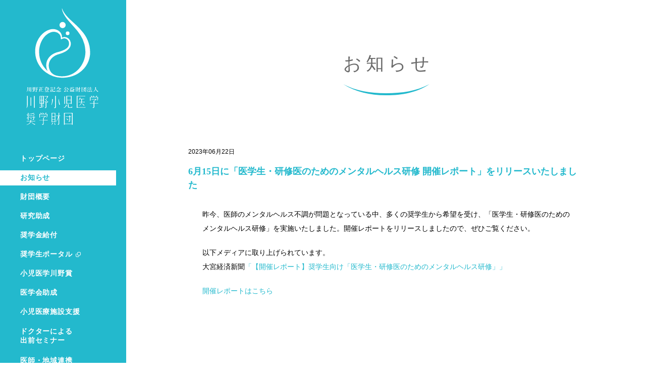

--- FILE ---
content_type: text/html; charset=UTF-8
request_url: https://kawanozaidan.or.jp/news/news-1008/
body_size: 19907
content:
<!DOCTYPE html>
<html lang="ja" xmlns="http://www.w3.org/1999/xhtml" xml:lang="ja" dir="ltr" xmlns:og="http://ogp.me/ns#" xmlns:fb="http://www.facebook.com/2008/fbml">
<head>
<meta charset="UTF-8">
<meta http-equiv="X-UA-Compatible" content="IE=edge">
<meta name="format-detection" content="telephone=no">
<meta name="viewport" content="width=device-width,initial-scale=0.6,maximum-scale=1">
<meta name="description" content="公益財団法人 川野小児医学奨学財団は、子供たちの明るく健やかな成長を願い、小児医学の研究者に対する助成ならびに表彰、および小児医学を志す医学生に対する奨学金の給付などの事業を行っています。">

<meta name='robots' content='max-image-preview:large' />
<link rel='dns-prefetch' href='//webfont.fontplus.jp' />
<link rel='stylesheet' id='wp-block-library-css' href='https://kawanozaidan.or.jp/wp/wp-includes/css/dist/block-library/style.min.css?ver=6.6.4' type='text/css' media='all' />
<style id='classic-theme-styles-inline-css' type='text/css'>
/*! This file is auto-generated */
.wp-block-button__link{color:#fff;background-color:#32373c;border-radius:9999px;box-shadow:none;text-decoration:none;padding:calc(.667em + 2px) calc(1.333em + 2px);font-size:1.125em}.wp-block-file__button{background:#32373c;color:#fff;text-decoration:none}
</style>
<style id='global-styles-inline-css' type='text/css'>
:root{--wp--preset--aspect-ratio--square: 1;--wp--preset--aspect-ratio--4-3: 4/3;--wp--preset--aspect-ratio--3-4: 3/4;--wp--preset--aspect-ratio--3-2: 3/2;--wp--preset--aspect-ratio--2-3: 2/3;--wp--preset--aspect-ratio--16-9: 16/9;--wp--preset--aspect-ratio--9-16: 9/16;--wp--preset--color--black: #000000;--wp--preset--color--cyan-bluish-gray: #abb8c3;--wp--preset--color--white: #ffffff;--wp--preset--color--pale-pink: #f78da7;--wp--preset--color--vivid-red: #cf2e2e;--wp--preset--color--luminous-vivid-orange: #ff6900;--wp--preset--color--luminous-vivid-amber: #fcb900;--wp--preset--color--light-green-cyan: #7bdcb5;--wp--preset--color--vivid-green-cyan: #00d084;--wp--preset--color--pale-cyan-blue: #8ed1fc;--wp--preset--color--vivid-cyan-blue: #0693e3;--wp--preset--color--vivid-purple: #9b51e0;--wp--preset--gradient--vivid-cyan-blue-to-vivid-purple: linear-gradient(135deg,rgba(6,147,227,1) 0%,rgb(155,81,224) 100%);--wp--preset--gradient--light-green-cyan-to-vivid-green-cyan: linear-gradient(135deg,rgb(122,220,180) 0%,rgb(0,208,130) 100%);--wp--preset--gradient--luminous-vivid-amber-to-luminous-vivid-orange: linear-gradient(135deg,rgba(252,185,0,1) 0%,rgba(255,105,0,1) 100%);--wp--preset--gradient--luminous-vivid-orange-to-vivid-red: linear-gradient(135deg,rgba(255,105,0,1) 0%,rgb(207,46,46) 100%);--wp--preset--gradient--very-light-gray-to-cyan-bluish-gray: linear-gradient(135deg,rgb(238,238,238) 0%,rgb(169,184,195) 100%);--wp--preset--gradient--cool-to-warm-spectrum: linear-gradient(135deg,rgb(74,234,220) 0%,rgb(151,120,209) 20%,rgb(207,42,186) 40%,rgb(238,44,130) 60%,rgb(251,105,98) 80%,rgb(254,248,76) 100%);--wp--preset--gradient--blush-light-purple: linear-gradient(135deg,rgb(255,206,236) 0%,rgb(152,150,240) 100%);--wp--preset--gradient--blush-bordeaux: linear-gradient(135deg,rgb(254,205,165) 0%,rgb(254,45,45) 50%,rgb(107,0,62) 100%);--wp--preset--gradient--luminous-dusk: linear-gradient(135deg,rgb(255,203,112) 0%,rgb(199,81,192) 50%,rgb(65,88,208) 100%);--wp--preset--gradient--pale-ocean: linear-gradient(135deg,rgb(255,245,203) 0%,rgb(182,227,212) 50%,rgb(51,167,181) 100%);--wp--preset--gradient--electric-grass: linear-gradient(135deg,rgb(202,248,128) 0%,rgb(113,206,126) 100%);--wp--preset--gradient--midnight: linear-gradient(135deg,rgb(2,3,129) 0%,rgb(40,116,252) 100%);--wp--preset--font-size--small: 13px;--wp--preset--font-size--medium: 20px;--wp--preset--font-size--large: 36px;--wp--preset--font-size--x-large: 42px;--wp--preset--spacing--20: 0.44rem;--wp--preset--spacing--30: 0.67rem;--wp--preset--spacing--40: 1rem;--wp--preset--spacing--50: 1.5rem;--wp--preset--spacing--60: 2.25rem;--wp--preset--spacing--70: 3.38rem;--wp--preset--spacing--80: 5.06rem;--wp--preset--shadow--natural: 6px 6px 9px rgba(0, 0, 0, 0.2);--wp--preset--shadow--deep: 12px 12px 50px rgba(0, 0, 0, 0.4);--wp--preset--shadow--sharp: 6px 6px 0px rgba(0, 0, 0, 0.2);--wp--preset--shadow--outlined: 6px 6px 0px -3px rgba(255, 255, 255, 1), 6px 6px rgba(0, 0, 0, 1);--wp--preset--shadow--crisp: 6px 6px 0px rgba(0, 0, 0, 1);}:where(.is-layout-flex){gap: 0.5em;}:where(.is-layout-grid){gap: 0.5em;}body .is-layout-flex{display: flex;}.is-layout-flex{flex-wrap: wrap;align-items: center;}.is-layout-flex > :is(*, div){margin: 0;}body .is-layout-grid{display: grid;}.is-layout-grid > :is(*, div){margin: 0;}:where(.wp-block-columns.is-layout-flex){gap: 2em;}:where(.wp-block-columns.is-layout-grid){gap: 2em;}:where(.wp-block-post-template.is-layout-flex){gap: 1.25em;}:where(.wp-block-post-template.is-layout-grid){gap: 1.25em;}.has-black-color{color: var(--wp--preset--color--black) !important;}.has-cyan-bluish-gray-color{color: var(--wp--preset--color--cyan-bluish-gray) !important;}.has-white-color{color: var(--wp--preset--color--white) !important;}.has-pale-pink-color{color: var(--wp--preset--color--pale-pink) !important;}.has-vivid-red-color{color: var(--wp--preset--color--vivid-red) !important;}.has-luminous-vivid-orange-color{color: var(--wp--preset--color--luminous-vivid-orange) !important;}.has-luminous-vivid-amber-color{color: var(--wp--preset--color--luminous-vivid-amber) !important;}.has-light-green-cyan-color{color: var(--wp--preset--color--light-green-cyan) !important;}.has-vivid-green-cyan-color{color: var(--wp--preset--color--vivid-green-cyan) !important;}.has-pale-cyan-blue-color{color: var(--wp--preset--color--pale-cyan-blue) !important;}.has-vivid-cyan-blue-color{color: var(--wp--preset--color--vivid-cyan-blue) !important;}.has-vivid-purple-color{color: var(--wp--preset--color--vivid-purple) !important;}.has-black-background-color{background-color: var(--wp--preset--color--black) !important;}.has-cyan-bluish-gray-background-color{background-color: var(--wp--preset--color--cyan-bluish-gray) !important;}.has-white-background-color{background-color: var(--wp--preset--color--white) !important;}.has-pale-pink-background-color{background-color: var(--wp--preset--color--pale-pink) !important;}.has-vivid-red-background-color{background-color: var(--wp--preset--color--vivid-red) !important;}.has-luminous-vivid-orange-background-color{background-color: var(--wp--preset--color--luminous-vivid-orange) !important;}.has-luminous-vivid-amber-background-color{background-color: var(--wp--preset--color--luminous-vivid-amber) !important;}.has-light-green-cyan-background-color{background-color: var(--wp--preset--color--light-green-cyan) !important;}.has-vivid-green-cyan-background-color{background-color: var(--wp--preset--color--vivid-green-cyan) !important;}.has-pale-cyan-blue-background-color{background-color: var(--wp--preset--color--pale-cyan-blue) !important;}.has-vivid-cyan-blue-background-color{background-color: var(--wp--preset--color--vivid-cyan-blue) !important;}.has-vivid-purple-background-color{background-color: var(--wp--preset--color--vivid-purple) !important;}.has-black-border-color{border-color: var(--wp--preset--color--black) !important;}.has-cyan-bluish-gray-border-color{border-color: var(--wp--preset--color--cyan-bluish-gray) !important;}.has-white-border-color{border-color: var(--wp--preset--color--white) !important;}.has-pale-pink-border-color{border-color: var(--wp--preset--color--pale-pink) !important;}.has-vivid-red-border-color{border-color: var(--wp--preset--color--vivid-red) !important;}.has-luminous-vivid-orange-border-color{border-color: var(--wp--preset--color--luminous-vivid-orange) !important;}.has-luminous-vivid-amber-border-color{border-color: var(--wp--preset--color--luminous-vivid-amber) !important;}.has-light-green-cyan-border-color{border-color: var(--wp--preset--color--light-green-cyan) !important;}.has-vivid-green-cyan-border-color{border-color: var(--wp--preset--color--vivid-green-cyan) !important;}.has-pale-cyan-blue-border-color{border-color: var(--wp--preset--color--pale-cyan-blue) !important;}.has-vivid-cyan-blue-border-color{border-color: var(--wp--preset--color--vivid-cyan-blue) !important;}.has-vivid-purple-border-color{border-color: var(--wp--preset--color--vivid-purple) !important;}.has-vivid-cyan-blue-to-vivid-purple-gradient-background{background: var(--wp--preset--gradient--vivid-cyan-blue-to-vivid-purple) !important;}.has-light-green-cyan-to-vivid-green-cyan-gradient-background{background: var(--wp--preset--gradient--light-green-cyan-to-vivid-green-cyan) !important;}.has-luminous-vivid-amber-to-luminous-vivid-orange-gradient-background{background: var(--wp--preset--gradient--luminous-vivid-amber-to-luminous-vivid-orange) !important;}.has-luminous-vivid-orange-to-vivid-red-gradient-background{background: var(--wp--preset--gradient--luminous-vivid-orange-to-vivid-red) !important;}.has-very-light-gray-to-cyan-bluish-gray-gradient-background{background: var(--wp--preset--gradient--very-light-gray-to-cyan-bluish-gray) !important;}.has-cool-to-warm-spectrum-gradient-background{background: var(--wp--preset--gradient--cool-to-warm-spectrum) !important;}.has-blush-light-purple-gradient-background{background: var(--wp--preset--gradient--blush-light-purple) !important;}.has-blush-bordeaux-gradient-background{background: var(--wp--preset--gradient--blush-bordeaux) !important;}.has-luminous-dusk-gradient-background{background: var(--wp--preset--gradient--luminous-dusk) !important;}.has-pale-ocean-gradient-background{background: var(--wp--preset--gradient--pale-ocean) !important;}.has-electric-grass-gradient-background{background: var(--wp--preset--gradient--electric-grass) !important;}.has-midnight-gradient-background{background: var(--wp--preset--gradient--midnight) !important;}.has-small-font-size{font-size: var(--wp--preset--font-size--small) !important;}.has-medium-font-size{font-size: var(--wp--preset--font-size--medium) !important;}.has-large-font-size{font-size: var(--wp--preset--font-size--large) !important;}.has-x-large-font-size{font-size: var(--wp--preset--font-size--x-large) !important;}
:where(.wp-block-post-template.is-layout-flex){gap: 1.25em;}:where(.wp-block-post-template.is-layout-grid){gap: 1.25em;}
:where(.wp-block-columns.is-layout-flex){gap: 2em;}:where(.wp-block-columns.is-layout-grid){gap: 2em;}
:root :where(.wp-block-pullquote){font-size: 1.5em;line-height: 1.6;}
</style>
<link rel='stylesheet' id='reset-css' href='https://kawanozaidan.or.jp/wp/wp-content/themes/kawano_desktop/assets/libs/html5reset.css?ver=1' type='text/css' media='all' />
<link rel='stylesheet' id='css_main-css' href='https://kawanozaidan.or.jp/wp/wp-content/themes/kawano_desktop/assets/css/main.css?ver=20251201' type='text/css' media='all' />

<meta property="og:title" content="川野小児医学奨学財団">
<meta property="og:type" content="website">
<meta property="og:image" content="http://kawanozaidan.or.jp/wp/wp-content/themes/kawano_base/assets/images/kawano_ogp.png">
<meta property="og:image:width" content="1200">
<meta property="og:image:height" content="630">
<meta property="og:url" content="">
  <link rel="icon" type="image/png" href="https://kawanozaidan.or.jp/wp/wp-content/themes/kawano_base/assets/images/kawano_16.png" sizes="16x16">
  <link rel="icon" type="image/png" href="https://kawanozaidan.or.jp/wp/wp-content/themes/kawano_base/assets/images/kawano_32.png" sizes="32x32">
  <link rel="icon" type="image/png" href="https://kawanozaidan.or.jp/wp/wp-content/themes/kawano_base/assets/images/kawano_48.png" sizes="48x48">
  <link rel="icon" type="image/png" href="https://kawanozaidan.or.jp/wp/wp-content/themes/kawano_base/assets/images/kawano_144.png" sizes="144x144">
  <link rel="icon" type="image/png" href="https://kawanozaidan.or.jp/wp/wp-content/themes/kawano_base/assets/images/kawano_152.png" sizes="152x152"><title>川野小児医学奨学財団</title>
</head>
<body class="news">
<script>
	(function(i,s,o,g,r,a,m){i['GoogleAnalyticsObject']=r;i[r]=i[r]||function(){
			(i[r].q=i[r].q||[]).push(arguments)},i[r].l=1*new Date();a=s.createElement(o),
		m=s.getElementsByTagName(o)[0];a.async=1;a.src=g;m.parentNode.insertBefore(a,m)
	})(window,document,'script','https://www.google-analytics.com/analytics.js','ga');
	ga('create', 'UA-92544660-1', 'auto');
	ga('send', 'pageview');
</script>
<div class="document-wrapper">
<header id="globalHeader" class="global-header">
<div class="inner"><a href="/" class="logo"></a>
<nav class="global-nav">
<ul>
<li class=""><a href="/">トップページ</a></li>
<li class="active"><a href="/news/">お知らせ</a></li>
<li class=""><a href="/about/">財団概要</a></li>
<li class=""><a href="/research_support/">研究助成</a></li>
<li class=""><a href="/scholarship/">奨学金給付</a></li>
<li class="external-icon portal"><a href="https://ssmb.kawanozaidan.or.jp" target="_blank">奨学生ポータル</a></li>
<li class=""><a href="/prize/">小児医学川野賞</a></li>
<li class=""><a href="/society_support/">医学会助成</a></li>
<li class=""><a href="/facility_support/">小児医療施設支援</a></li>
<li class=" seminar"><a href="/seminar/">ドクターによる<br>出前セミナー</a></li>
<li class=" advocacy_support"><a href="/advocacy_support/">医師・地域連携<br>子ども支援助成</a></li>

<li class=" childhealth"><a href="/childhealth/">ドクターによる子どもの<br>健康お役立ち情報</a></li>
<li class=""><a href="/report/">刊行物</a></li>
<li class=""><a href="/donation/">ご寄附について</a></li>
<li class=""><a href="/faq/">よくあるご質問</a></li>
<li class=""><a href="/contact/">お問い合わせ</a></li>
<li class=""><a href="/privacy/">個人情報保護方針</a></li>
</ul>
</nav>
<nav class="sns-links">
<a href="https://www.facebook.com/KawanoZaidan" target="_blank" class="facebook">
<span>
  <svg xmlns="http://www.w3.org/2000/svg" viewBox="0 0 15.115 15.023">
  <path d="M15.115 7.558a7.558 7.558 0 1 0-8.738 7.465V9.742H4.458V7.558h1.919V5.893a2.667 2.667 0 0 1 2.854-2.941 11.6 11.6 0 0 1 1.692.148v1.86H9.97a1.092 1.092 0 0 0-1.232 1.18v1.418h2.1L10.5 9.742H8.738v5.281a7.559 7.559 0 0 0 6.377-7.465Z" />
  </svg></span>
川野財団
<br/>
公式Facebook
</a>
<a href="https://www.instagram.com/kawanozaidan" target="_blank" class="instagram">
<span>
  <svg width="32" height="32" viewBox="0 0 32 32" fill="none" xmlns="http://www.w3.org/2000/svg">
  <g clip-path="url(#clip0_1_2)">
  <path d="M9.37341 0.112037C7.67101 0.192357 6.50844 0.464038 5.49212 0.863397C4.44028 1.27332 3.54876 1.8234 2.66172 2.71364C1.77468 3.60388 1.22844 4.49604 0.821405 5.54948C0.427485 6.56804 0.160605 7.73156 0.0854049 9.43492C0.0102049 11.1383 -0.00643509 11.6858 0.00188491 16.0308C0.0102049 20.3757 0.0294049 20.9204 0.111965 22.6272C0.193245 24.3293 0.463965 25.4916 0.863325 26.5082C1.27388 27.56 1.82332 28.4512 2.71388 29.3386C3.60444 30.226 4.49596 30.7709 5.55196 31.1786C6.56956 31.5719 7.73341 31.84 9.43645 31.9146C11.1395 31.9892 11.6876 32.0064 16.0313 31.9981C20.375 31.9898 20.9219 31.9706 22.6284 31.8896C24.335 31.8087 25.4912 31.536 26.5081 31.1386C27.56 30.7271 28.4518 30.1786 29.3385 29.2877C30.2252 28.3968 30.7712 27.504 31.1779 26.45C31.5721 25.4324 31.84 24.2685 31.9139 22.5668C31.9884 20.8589 32.006 20.3136 31.9977 15.9693C31.9894 11.625 31.9699 11.0804 31.8889 9.37412C31.808 7.66788 31.5369 6.50916 31.1379 5.49188C30.7267 4.44004 30.1779 3.54948 29.2876 2.66148C28.3974 1.77348 27.504 1.22788 26.4502 0.822118C25.432 0.428198 24.2688 0.159718 22.5657 0.0861175C20.8627 0.0125175 20.3145 -0.00636249 15.9692 0.00195751C11.624 0.0102775 11.08 0.0288375 9.37341 0.112037ZM9.56028 29.0362C8.00029 28.9684 7.15324 28.7092 6.58876 28.4922C5.84124 28.2042 5.30876 27.856 4.7462 27.2989C4.18364 26.7418 3.83804 26.2074 3.5462 25.4615C3.327 24.897 3.063 24.0509 2.99004 22.4909C2.91068 20.8048 2.89404 20.2986 2.88476 16.0269C2.87548 11.7552 2.8918 11.2496 2.96572 9.56292C3.03228 8.0042 3.29308 7.1562 3.50972 6.59204C3.79772 5.84356 4.1446 5.31204 4.703 4.7498C5.2614 4.18756 5.7942 3.84132 6.54076 3.54948C7.1046 3.32932 7.95069 3.06756 9.51005 2.99332C11.1974 2.91332 11.703 2.89732 15.974 2.88804C20.2451 2.87876 20.752 2.89476 22.44 2.969C23.9987 3.03684 24.847 3.29508 25.4105 3.513C26.1584 3.801 26.6905 4.14692 27.2528 4.70628C27.815 5.26564 28.1616 5.79652 28.4534 6.54468C28.6739 7.10692 28.9356 7.95268 29.0092 9.513C29.0896 11.2004 29.1078 11.7063 29.1155 15.977C29.1232 20.2477 29.1081 20.7549 29.0342 22.441C28.966 24.001 28.7075 24.8484 28.4902 25.4135C28.2022 26.1607 27.855 26.6935 27.2963 27.2554C26.7376 27.8173 26.2054 28.1636 25.4585 28.4554C24.8953 28.6752 24.0483 28.9376 22.4902 29.0119C20.8028 29.0912 20.2972 29.1079 16.0246 29.1172C11.752 29.1264 11.248 29.1092 9.5606 29.0362M22.6038 7.44868C22.6044 7.82844 22.7177 8.19949 22.9292 8.5149C23.1407 8.8303 23.441 9.07589 23.7922 9.22061C24.1433 9.36532 24.5294 9.40266 24.9017 9.32791C25.2741 9.25315 25.6159 9.06965 25.8839 8.80063C26.152 8.5316 26.3342 8.18912 26.4076 7.81652C26.481 7.44391 26.4422 7.0579 26.2962 6.70732C26.1502 6.35674 25.9035 6.05734 25.5874 5.84697C25.2712 5.6366 24.8997 5.52472 24.52 5.52548C24.0109 5.52649 23.523 5.72967 23.1637 6.09032C22.8043 6.45097 22.603 6.93957 22.6038 7.44868ZM7.7846 16.016C7.79356 20.5536 11.4787 24.2237 16.0153 24.2151C20.552 24.2064 24.2246 20.5216 24.216 15.984C24.2073 11.4464 20.5212 7.7754 15.984 7.78436C11.4467 7.79332 7.77596 11.4791 7.7846 16.016ZM10.6665 16.0103C10.6644 14.9554 10.9752 13.9236 11.5595 13.0454C12.1438 12.1672 12.9754 11.4819 13.9492 11.0763C14.9229 10.6707 15.9951 10.563 17.0301 10.7667C18.0651 10.9705 19.0164 11.4765 19.7638 12.221C20.5112 12.9654 21.021 13.9147 21.2288 14.9489C21.4367 15.983 21.3332 17.0556 20.9314 18.031C20.5297 19.0063 19.8477 19.8407 18.9718 20.4284C18.0959 21.0162 17.0654 21.3311 16.0105 21.3332C15.3101 21.3346 14.6163 21.1981 13.9686 20.9314C13.3209 20.6647 12.7322 20.273 12.2359 19.7787C11.7397 19.2844 11.3457 18.6972 11.0764 18.0506C10.8071 17.404 10.6678 16.7107 10.6665 16.0103Z" fill="black"/>
  </g>
  <defs>
  <clipPath id="clip0_1_2">
  <rect width="32" height="32" fill="white"/>
  </clipPath>
  </defs>
  </svg></span>
川野財団
<br/>
公式Instagram
</a>
</nav>
<!--<nav class="external-links">-->
<!--<ul>-->
<!--</ul>-->
<!--</nav>-->
<!--<p class="copyright" --><p class="copyright">
Copyright(C)&nbsp;2026<br />
川野正登記念公益財団法人<br />
川野小児医学奨学財団
</p>
</div>
</header>

<div class="main-wrapper">
<main>
<h1>
お知らせ
<span>
  <svg xmlns="http://www.w3.org/2000/svg" viewBox="0 0 46 6">
  <path d="M0,0C6.82,4.31,14.42,6,23,6S39.18,4.5,46,0C38.83,3.84,31.43,4.89,23,4.89S6.78,3.68,0,0Z"/>
  </svg></span>
</h1>
<article data-ss-id="news-1008">
<header>
<p class="date">2023年06月22日</p>
<h2>6月15日に「医学生・研修医のためのメンタルヘルス研修 開催レポート」をリリースいたしました</h2>
</header>
<div class="article-body">
<p>昨今、医師のメンタルヘルス不調が問題となっている中、多くの奨学生から希望を受け、「医学生・研修医のためのメンタルヘルス研修」を実施いたしました。開催レポートをリリースしましたので、ぜひご覧ください。</p>
<p>以下メディアに取り上げられています。<br />
大宮経済新聞<a href="https://omiya.keizai.biz/release/201091/">「【開催レポート】奨学生向け「医学生・研修医のためのメンタルヘルス研修」」</a></p>
<p><a href="https://prtimes.jp/main/html/rd/p/000000016.000104845.html">開催レポートはこちら</a></p>

</div>
</article>



--- FILE ---
content_type: text/css
request_url: https://kawanozaidan.or.jp/wp/wp-content/themes/kawano_desktop/assets/css/main.css?ver=20251201
body_size: 236997
content:
header.global-header {
  position: absolute;
  top: 0;
  left: 0;
  width: 250px;
  margin: 0 auto;
  height: 100%;
  background-color: #23b9cd;
  box-sizing: border-box;
  color: #ffffff;
}
header.global-header .inner {
  width: 250px;
  position: absolute;
  height: 1296px;
}
header.global-header .logo {
  position: absolute;
  display: block;
  width: 143px;
  height: 231px;
  left: 52px;
  top: 17px;
  background-image: url("../images/svg/logo.svg");
  background-size: 143px 231px;
}
header.global-header nav.global-nav {
  position: absolute;
  width: 230px;
  top: 300px;
}
header.global-header nav.global-nav li {
  position: relative;
  display: block;
  height: 30px;
  line-height: 30px;
  margin-bottom: 8px;
}
header.global-header nav.global-nav li.seminar,
header.global-header nav.global-nav li.childhealth,
header.global-header nav.global-nav li.advocacy_support {
  height: 50px;
  font-size: 12px;
  line-height: 18px;
}
header.global-header nav.global-nav li.seminar a,
header.global-header nav.global-nav li.childhealth a,
header.global-header nav.global-nav li.advocacy_support a {
  margin-top: 7px;
}
header.global-header nav.global-nav li:before {
  content: "";
  display: block;
  background-color: #ffffff;
  width: 100%;
  height: 100%;
  position: absolute;
  top: 0;
  left: 0;
  opacity: 0;
  transform: translateX(-5px);
  transition-property: transform, opacity;
  transition-duration: 0.3s;
}
header.global-header nav.global-nav li.external-icon:after {
  display: inline-block;
  content: "";
  width: 10px;
  height: 10px;
  position: absolute;
  right: 40px;
  top: 10px;
  background-image: url("../images/svg/icon_ex1.svg");
  background-repeat: no-repeat;
  background-size: contain;
  background-position: center;
}
header.global-header nav.global-nav li.external-icon.portal:after {
  right: 70px;
}
header.global-header nav.global-nav li a {
  font-weight: bold;
  font-family: TsukuGoPro-B;
  display: block;
  position: absolute;
  width: 100%;
  height: 100%;
  box-sizing: border-box;
  top: 0;
  left: 0;
  text-decoration: none;
  color: #ffffff;
  font-size: 14px;
  padding-left: 40px;
  letter-spacing: 0.05rem;
  transition-property: color;
  transition-duration: 0.2s;
  transform: translateZ(0.1px);
}
header.global-header nav.global-nav li.active:before {
  opacity: 1;
  transform: none;
}
header.global-header nav.global-nav li.active a {
  color: #23b9cd;
  font-weight: bold;
}
header.global-header nav.global-nav li.active.external-icon:after {
  background-image: url("../images/svg/icon_ex2.svg");
}
header.global-header nav.global-nav li:hover:before {
  opacity: 1;
  transform: none;
}
header.global-header nav.global-nav li:hover a {
  color: #23b9cd;
  font-weight: bold;
}
header.global-header nav.global-nav li:hover.external-icon:after {
  background-image: url("../images/svg/icon_ex2.svg");
}
header.global-header nav.sns-links {
  display: flex;
  flex-direction: column;
  gap: 12px;
  position: absolute;
  top: 1040px;
  width: 100%;
}
header.global-header nav.sns-links a.facebook,
header.global-header nav.sns-links a.instagram {
  width: 188px;
  display: flex;
  align-items: center;
  background-color: #ffffff;
  border: 1px solid #ffffff;
  padding: 12px 15px 12px 17px;
  box-sizing: border-box;
  text-decoration: none;
  color: #23b9cd;
  font-family: TsukuGoPro-B;
  border-radius: 5px;
  font-size: 15px;
  line-height: 19px;
  transition-duration: 0.2s;
  margin-left: 40px;
}
header.global-header nav.sns-links a.facebook span,
header.global-header nav.sns-links a.instagram span {
  display: block;
  width: 33px;
  height: 33px;
  margin-right: 18px;
}
header.global-header nav.sns-links a.facebook span svg path,
header.global-header nav.sns-links a.instagram span svg path {
  fill: #23b9cd;
  transition-duration: 0.2s;
}
header.global-header nav.sns-links a.facebook:hover,
header.global-header nav.sns-links a.instagram:hover {
  background-color: #23b9cd;
  color: #ffffff;
}
header.global-header nav.sns-links a.facebook:hover span svg path,
header.global-header nav.sns-links a.instagram:hover span svg path {
  fill: #ffffff;
}
header.global-header nav.external-links {
  position: absolute;
  top: 740px;
  left: 40px;
  width: 170px;
  font-size: 12px;
  font-weight: bold;
  font-family: TsukuGoPro-B;
}
header.global-header nav.external-links li {
  position: relative;
  height: 33px;
  text-align: center;
  line-height: 33px;
  margin-bottom: 10px;
  box-sizing: border-box;
  border-top: 1px solid #ffffff;
  border-bottom: 1px solid #ffffff;
}
header.global-header nav.external-links li:before {
  content: "";
  display: block;
  top: 0;
  left: 0;
  width: 100%;
  height: 100%;
  background-color: #ffffff;
  opacity: 0;
  transition-property: opacity;
  transition-duration: 0.3s;
}
header.global-header nav.external-links li a {
  display: block;
  position: absolute;
  top: 0;
  left: 0;
  width: 100%;
  height: 100%;
  text-decoration: none;
  color: #ffffff;
  transition-property: color;
  transition-duration: 0.2s;
  letter-spacing: 0.05rem;
  transform: translateZ(0);
}
header.global-header nav.external-links li.active:before {
  opacity: 1;
  transform: none;
}
header.global-header nav.external-links li.active a {
  color: #23b9cd;
  font-weight: bold;
}
header.global-header nav.external-links li:hover:before {
  opacity: 1;
  transform: none;
}
header.global-header nav.external-links li:hover a {
  color: #23b9cd;
  font-weight: bold;
}
header.global-header p.copyright {
  position: absolute;
  top: 1202px;
  left: 0;
  width: 220px;
  padding-left: 40px;
  font-size: 12px;
  line-height: 20px;
  padding-right: 13px;
  box-sizing: border-box;
  letter-spacing: 0.05rem;
}
body {
  -moz-osx-font-smoothing: grayscale;
  -webkit-font-smoothing: antialiased;
  font-family: TsukuGoPr5-M, "Hiragino Kaku Gothic ProN", "游ゴシック体", YuGothic, "YuGothic M", "Yu Gothic Medium", "メイリオ", sans-serif;
}
.document-wrapper {
  overflow: hidden;
  position: relative;
  min-height: 100vh;
}
.main-wrapper {
  margin-left: 250px;
  height: 100%;
  min-height: 1000px;
  background-color: #ffffff;
  min-width: 860px;
}
.main-wrapper main {
  display: block;
  width: 860px;
  margin: 0 auto;
  background-color: #ffffff;
  padding-bottom: 50px;
}
body.top .main-wrapper {
  min-width: 940px;
}
body.top .main-wrapper main {
  width: 940px;
}
body.top .main-wrapper section.visual {
  width: 100%;
  height: min(calc(370 / 1260 * 100vw), 550px);
  mask-image: url("../images/svg/visual_mask.svg");
  mask-size: cover;
  mask-position: center bottom;
  mask-repeat: no-repeat;
  -webkit-mask-image: url("../images/svg/visual_mask.svg");
  -webkit-mask-size: cover;
  -webkit-mask-position: center bottom;
  -webkit-mask-repeat: no-repeat;
  position: relative;
  margin-bottom: 50px;
}
body.top .main-wrapper section.visual figure {
  width: 100%;
  height: 100%;
  background-repeat: no-repeat;
  background-image: url("../images/@1x/top_visual.jpg");
  background-size: cover;
  background-position: center;
}
body.top .main-wrapper .statement {
  color: #23b9cd;
  font-family: tsukuminpr6-m, "ヒラギノ明朝 ProN W3", "Hiragino Mincho ProN", "游明朝", YuMincho, "HG明朝E", "ＭＳ Ｐ明朝", "ＭＳ 明朝", serif;
  text-align: center;
  margin-bottom: 85px;
}
body.top .main-wrapper .statement h1 {
  font-size: 49px;
  letter-spacing: 0.22em;
  margin-bottom: 50px;
  font-weight: normal;
  font-feature-settings: "palt";
  opacity: 0;
  transition-duration: 0.6s;
  transition-delay: 0.3s;
  transform: translateY(3px);
  transition-timing-function: "cubic-bezier(0.55,0.085,0.68,0.53)";
  transition-property: transform, opacity;
}
body.top .main-wrapper .statement h1[data-inview="true"] {
  transform: translateY(0);
  opacity: 1;
}
body.top .main-wrapper .statement p {
  font-size: 16px;
  line-height: calc(43 / 16);
  letter-spacing: 0.1em;
  opacity: 0;
  transition-duration: 0.6s;
  transition-delay: 0.3s;
  transform: translateY(3px);
  transition-timing-function: "cubic-bezier(0.55,0.085,0.68,0.53)";
  transition-property: transform, opacity;
}
body.top .main-wrapper .statement p[data-inview="true"] {
  transform: translateY(0);
  opacity: 1;
}
body.top .main-wrapper .statement p:not(:last-of-type) {
  margin-bottom: 45px;
}
body.top .main-wrapper section.news {
  margin-bottom: 60px;
}
body.top .main-wrapper section.news header {
  display: block;
  position: relative;
}
body.top .main-wrapper section.news header h2 {
  font-family: tsukuminpr6-m, "ヒラギノ明朝 ProN W3", "Hiragino Mincho ProN", "游明朝", YuMincho, "HG明朝E", "ＭＳ Ｐ明朝", "ＭＳ 明朝", serif;
  font-weight: normal;
  font-size: 20px;
  letter-spacing: 2px;
  margin-left: 74px;
  margin-bottom: 30px;
}
body.top .main-wrapper section.news header a {
  position: absolute;
  right: 50px;
  top: 0;
  text-decoration: none;
}
body.top .main-wrapper section.news header a span {
  font-size: 12px;
  text-decoration: none;
  color: #23b9cd;
  line-height: 20px;
  margin-right: 40px;
}
body.top .main-wrapper section.news header a i {
  display: block;
  background-image: url("../images/svg/icon_next.svg");
  width: 20px;
  height: 20px;
  background-size: 20px 20px;
  position: absolute;
  right: 0;
  top: 0;
  transition-property: right;
  transition-duration: 0.1s;
}
body.top .main-wrapper section.news header a:hover i {
  right: -5px;
}
body.top .main-wrapper section.news ul a {
  color: #000000;
  display: flex;
  text-decoration: none;
  gap: 20px;
}
body.top .main-wrapper section.news ul li {
  font-size: 14px;
  line-height: 1.5;
  padding: 14px 74px;
}
body.top .main-wrapper section.news ul li:nth-child(2n-1) {
  background-color: #f2fbfc;
}
body.top .main-wrapper section.news ul .date {
  flex-shrink: 0;
  flex-grow: 0;
}
body.top .main-wrapper section.news ul .new {
  width: 40px;
  height: 14px;
  background-image: url("../images/svg/icon_new.svg");
  background-repeat: no-repeat;
  background-size: 40px 14px;
  position: relative;
  top: 5px;
  flex-shrink: 0;
  flex-grow: 0;
}
body.top .main-wrapper section.news ul .new.hide {
  opacity: 0;
}
body.top .main-wrapper section.news ul .title {
  text-decoration: underline;
}
body.top .main-wrapper section.news ul a:hover .title {
  color: #23b9cd;
  font-weight: bold;
}
body.top .main-wrapper section.btns {
  overflow: hidden;
  padding-bottom: 50px;
  max-width: 792px;
  width: 100%;
  margin-inline: auto;
}
body.top .main-wrapper section.btns h2 {
  font-family: tsukuminpr6-m, "ヒラギノ明朝 ProN W3", "Hiragino Mincho ProN", "游明朝", YuMincho, "HG明朝E", "ＭＳ Ｐ明朝", "ＭＳ 明朝", serif;
  font-weight: normal;
  font-size: 20px;
  letter-spacing: 2px;
  margin-bottom: 30px;
}
body.top .main-wrapper section.btns ul {
  display: grid;
  grid-template-columns: repeat(2, 382px);
  grid-template-rows: repeat(4, 200px);
  gap: 28px;
}
body.top .main-wrapper section.btns li {
  width: 100%;
  height: 100%;
  background-repeat: no-repeat;
  background-position: left bottom;
  background-size: contain;
}
body.top .main-wrapper section.btns li:nth-child(3n) {
  margin-right: 0;
}
body.top .main-wrapper section.btns li a {
  display: block;
  position: relative;
  font-size: 18px;
  font-weight: bold;
  letter-spacing: 0.1rem;
  height: 100%;
  text-decoration: none;
  text-align: center;
  box-sizing: border-box;
  font-family: tsukuminpr6-m, "ヒラギノ明朝 ProN W3", "Hiragino Mincho ProN", "游明朝", YuMincho, "HG明朝E", "ＭＳ Ｐ明朝", "ＭＳ 明朝", serif;
  padding-top: 5px;
  overflow: hidden;
  color: #23b9cd;
  transition-property: color;
  transition-duration: 0.2s;
}
body.top .main-wrapper section.btns li a span {
  transform: translateZ(0);
  display: block;
  position: relative;
  transition-property: transform;
  transition-duration: 0.4s;
  transition-timing-function: cubic-bezier(0.165, 0.84, 0.44, 1);
}
body.top .main-wrapper section.btns li a:before {
  display: block;
  position: absolute;
  content: "";
  top: 0;
  left: 0;
  width: 100%;
  height: 68px;
  background-image: url("../images/@2x/top_btn_drop.png");
  background-repeat: no-repeat;
  background-size: contain;
  transform: none;
  transition-property: transform;
  transition-duration: 0.4s;
  transition-timing-function: cubic-bezier(0.165, 0.84, 0.44, 1);
}
body.top .main-wrapper section.btns li:nth-child(1) {
  background-image: url("../images/@2x/top_btn1.jpg");
}
body.top .main-wrapper section.btns li:nth-child(2) {
  background-image: url("../images/@2x/top_btn2.jpg");
}
body.top .main-wrapper section.btns li:nth-child(3) {
  background-image: url("../images/@2x/top_btn3.jpg");
}
body.top .main-wrapper section.btns li:nth-child(4) {
  background-image: url("../images/@2x/top_btn4.jpg");
}
body.top .main-wrapper section.btns li:nth-child(5) {
  background-image: url("../images/@2x/top_btn5.jpg");
}
body.top .main-wrapper section.btns li:nth-child(6) {
  background-image: url("../images/@2x/top_btn6.jpg");
}
body.top .main-wrapper section.btns li:nth-child(7) {
  background-image: url("../images/@2x/top_btn7.jpg");
}
body.top .main-wrapper section.btns li:hover a:before {
  transform: translateY(8px);
}
body.top .main-wrapper section.btns li:hover span {
  transform: translateY(2px) translateZ(0);
}
body.top .main-wrapper section.btns li:hover:nth-child(1) a {
  color: #2ea7e0;
}
body.top .main-wrapper section.btns li:hover:nth-child(2) a {
  color: #5cad75;
}
body.top .main-wrapper section.btns li:hover:nth-child(3) a {
  color: #f4a347;
}
body.top .main-wrapper section.btns li:hover:nth-child(4) a {
  color: #cf876a;
}
body.top .main-wrapper section.btns li:hover:nth-child(5) a {
  color: #ec7aac;
}
body.top .main-wrapper section.btns li:hover:nth-child(6) a {
  color: #ba83b7;
}
body.top .main-wrapper section.btns li:hover:nth-child(7) a {
  color: #ec6d4e;
}
body.top .main-wrapper section.childhealth {
  margin-bottom: 60px;
}
body.top .main-wrapper section.childhealth header {
  display: block;
  position: relative;
}
body.top .main-wrapper section.childhealth header h2 {
  font-family: tsukuminpr6-m, "ヒラギノ明朝 ProN W3", "Hiragino Mincho ProN", "游明朝", YuMincho, "HG明朝E", "ＭＳ Ｐ明朝", "ＭＳ 明朝", serif;
  font-weight: normal;
  font-size: 20px;
  letter-spacing: 2px;
  margin-left: 74px;
  margin-bottom: 30px;
}
body.top .main-wrapper section.childhealth header a {
  position: absolute;
  right: 50px;
  top: 0;
  text-decoration: none;
}
body.top .main-wrapper section.childhealth header a span {
  font-size: 12px;
  text-decoration: none;
  color: #23b9cd;
  line-height: 20px;
  margin-right: 40px;
}
body.top .main-wrapper section.childhealth header a i {
  display: block;
  background-image: url("../images/svg/icon_next.svg");
  width: 20px;
  height: 20px;
  background-size: 20px 20px;
  position: absolute;
  right: 0;
  top: 0;
  transition-property: right;
  transition-duration: 0.1s;
}
body.top .main-wrapper section.childhealth header a:hover i {
  right: -5px;
}
body.top .main-wrapper section.childhealth .inner {
  width: 940px;
  background-color: #f2fbfc;
  display: flex;
  justify-content: space-between;
  padding: 30px 74px;
  box-sizing: border-box;
}
body.top .main-wrapper section.childhealth .inner article {
  width: 363px;
  box-sizing: border-box;
}
body.top .main-wrapper section.childhealth .inner article a {
  display: block;
  color: #000000;
  text-decoration: none;
}
body.top .main-wrapper section.childhealth .inner article img {
  display: block;
  width: 100%;
  box-sizing: border-box;
  border: 1px solid rgba(0, 0, 0, 0.1);
  margin-bottom: 25px;
}
body.top .main-wrapper section.childhealth .inner article .date {
  font-size: 12px;
  letter-spacing: 0.04em;
  margin-bottom: 20px;
}
body.top .main-wrapper section.childhealth .inner article .subtitle {
  font-size: 14px;
  letter-spacing: 0.04em;
  margin-bottom: 8px;
}
body.top .main-wrapper section.childhealth .inner article .title {
  font-size: 16px;
  line-height: 2;
  letter-spacing: 0.2em;
  margin-bottom: 20px;
}
body.top .main-wrapper section.childhealth .inner article .name {
  font-size: 14px;
  letter-spacing: 0.04em;
}
body.top .main-wrapper section.report {
  margin-bottom: 60px;
}
body.top .main-wrapper section.report header {
  display: block;
  position: relative;
}
body.top .main-wrapper section.report header h2 {
  font-family: tsukuminpr6-m, "ヒラギノ明朝 ProN W3", "Hiragino Mincho ProN", "游明朝", YuMincho, "HG明朝E", "ＭＳ Ｐ明朝", "ＭＳ 明朝", serif;
  font-weight: normal;
  font-size: 20px;
  letter-spacing: 2px;
  margin-left: 74px;
  margin-bottom: 30px;
}
body.top .main-wrapper section.report header a {
  position: absolute;
  right: 50px;
  top: 0;
  text-decoration: none;
}
body.top .main-wrapper section.report header a span {
  font-size: 12px;
  text-decoration: none;
  color: #23b9cd;
  line-height: 20px;
  margin-right: 40px;
}
body.top .main-wrapper section.report header a i {
  display: block;
  background-image: url("../images/svg/icon_next.svg");
  width: 20px;
  height: 20px;
  background-size: 20px 20px;
  position: absolute;
  right: 0;
  top: 0;
  transition-property: right;
  transition-duration: 0.1s;
}
body.top .main-wrapper section.report header a:hover i {
  right: -5px;
}
body.top .main-wrapper section.report ul {
  display: flex;
  flex-direction: row;
  flex-wrap: wrap;
}
body.top .main-wrapper section.report ul li {
  margin-right: 55px;
  margin-top: 80px;
  text-align: center;
  width: 250px;
}
body.top .main-wrapper section.report ul li figure {
  width: 100%;
  height: 250px;
  display: flex;
  justify-content: center;
  align-items: center;
  margin-bottom: 30px;
}
body.top .main-wrapper section.report ul li figure img {
  display: block;
  max-width: 100%;
  max-height: 100%;
  border: 1px solid rgba(0, 0, 0, 0.1);
}
body.top .main-wrapper section.report ul li p {
  font-size: 16px;
  margin-bottom: 20px;
}
body.top .main-wrapper section.report ul li a {
  display: block;
  width: 198px;
  height: 38px;
  margin-left: auto;
  margin-right: auto;
  line-height: 38px;
  font-size: 14px;
  color: #23b9cd;
  text-decoration: none;
  border: 1px solid #23b9cd;
  border-radius: 4px;
  background-color: #ffffff;
  transition-duration: 0.2s;
  transition-property: background-color, color;
}
body.top .main-wrapper section.report ul li a:hover {
  color: #ffffff;
  background-color: #23b9cd;
}
body.top .main-wrapper section.report ul li:nth-of-type(3n) {
  margin-right: 0;
}
body.top .main-wrapper section.report ul li:nth-of-type(-n + 3) {
  margin-top: 0;
}
body.about .main-wrapper h1 {
  box-sizing: border-box;
  padding-top: 108px;
  font-size: 36px;
  margin-bottom: 100px;
  color: #6a6a6a;
  text-align: center;
  font-family: tsukuminpr6-m, "ヒラギノ明朝 ProN W3", "Hiragino Mincho ProN", "游明朝", YuMincho, "HG明朝E", "ＭＳ Ｐ明朝", "ＭＳ 明朝", serif;
  font-weight: normal;
  letter-spacing: 0.5rem;
  text-indent: 0.5rem;
}
body.about .main-wrapper h1 span {
  display: block;
  margin-left: auto;
  margin-right: auto;
  margin-top: 15px;
  width: 171px;
  position: relative;
  right: 0.5rem;
}
body.about .main-wrapper h1 span svg {
  fill: #23b9cd;
}
body.about .main-wrapper hr {
  border-top: 1px solid #c2cdcf;
  margin-top: 60px;
  margin-bottom: 60px;
}
body.about .main-wrapper section.greetings {
  width: 785px;
  margin: 0 auto;
}
body.about .main-wrapper section.greetings .inner {
  margin-left: 26px;
  margin-right: 26px;
}
body.about .main-wrapper section.greetings h2 {
  font-size: 20px;
  letter-spacing: 0.2rem;
  font-weight: normal;
  font-family: tsukuminpr6-m, "ヒラギノ明朝 ProN W3", "Hiragino Mincho ProN", "游明朝", YuMincho, "HG明朝E", "ＭＳ Ｐ明朝", "ＭＳ 明朝", serif;
  margin-bottom: 40px;
}
body.about .main-wrapper section.greetings h2:before {
  content: "";
  display: inline-block;
  width: 12px;
  height: 12px;
  margin-right: 12px;
  background-color: #23b9cd;
  border-radius: 20px;
  background-size: 12px 12px;
  position: relative;
  top: -2px;
}
body.about .main-wrapper section.greetings article {
  background-color: #f2fbfc;
  width: 785px;
  margin: 0 auto;
  box-sizing: border-box;
  padding: 60px 60px 50px;
  overflow: hidden;
}
body.about .main-wrapper section.greetings article .article-body {
  float: left;
  margin-right: 40px;
  width: 480px;
  font-size: 14px;
  line-height: 28px;
  margin-top: -7px;
  text-align: justify;
}
body.about .main-wrapper section.greetings article .col {
  width: 145px;
  float: left;
  font-family: tsukuminpr6-m, "ヒラギノ明朝 ProN W3", "Hiragino Mincho ProN", "游明朝", YuMincho, "HG明朝E", "ＭＳ Ｐ明朝", "ＭＳ 明朝", serif;
}
body.about .main-wrapper section.greetings article .col figure {
  width: 145px;
  height: 196px;
  background-color: #eaeaea;
  background-image: url("../images/@1x/about_photo.jpg");
  background-size: 145px auto;
}
@media only screen and (-webkit-min-device-pixel-ratio: 1.5), (min-resolution: 1.5dppx) {
  body.about .main-wrapper section.greetings article .col figure {
    background-image: url("../images/@2x/about_photo.jpg");
    background-size: 145px auto !important;
  }
}
body.about .main-wrapper section.greetings article .col .organization {
  font-size: 14px;
  line-height: 20px;
  margin-top: 17px;
  margin-bottom: 17px;
}
body.about .main-wrapper section.greetings article .col .title {
  font-size: 14px;
  letter-spacing: 0.2rem;
  margin-bottom: 5px;
}
body.about .main-wrapper section.greetings article .col .name {
  font-size: 20px;
  letter-spacing: 0.2rem;
}
body.about .main-wrapper section.logo {
  width: 785px;
  margin: 0 auto;
  overflow: hidden;
}
body.about .main-wrapper section.logo .inner {
  margin-left: 26px;
  margin-right: 26px;
}
body.about .main-wrapper section.logo h2 {
  font-size: 20px;
  letter-spacing: 0.2rem;
  font-weight: normal;
  font-family: tsukuminpr6-m, "ヒラギノ明朝 ProN W3", "Hiragino Mincho ProN", "游明朝", YuMincho, "HG明朝E", "ＭＳ Ｐ明朝", "ＭＳ 明朝", serif;
  margin-bottom: 40px;
}
body.about .main-wrapper section.logo h2:before {
  content: "";
  display: inline-block;
  width: 12px;
  height: 12px;
  margin-right: 12px;
  background-color: #23b9cd;
  border-radius: 20px;
  background-size: 12px 12px;
  position: relative;
  top: -2px;
}
body.about .main-wrapper section.logo figure {
  width: 137px;
  height: 171px;
  background-image: url("../images/svg/logo_blue.svg");
  background-size: 137px 171px;
  background-repeat: no-repeat;
  float: left;
  margin-left: 20px;
  margin-right: 50px;
  margin-bottom: 20px;
  margin-top: 10px;
}
body.about .main-wrapper section.logo p {
  padding-top: 50px;
  font-size: 14px;
  line-height: 26px;
}
body.about .main-wrapper section.data {
  width: 785px;
  margin: 0 auto;
}
body.about .main-wrapper section.data .inner {
  margin-left: 26px;
  margin-right: 26px;
}
body.about .main-wrapper section.data h2 {
  font-size: 20px;
  letter-spacing: 0.2rem;
  font-weight: normal;
  font-family: tsukuminpr6-m, "ヒラギノ明朝 ProN W3", "Hiragino Mincho ProN", "游明朝", YuMincho, "HG明朝E", "ＭＳ Ｐ明朝", "ＭＳ 明朝", serif;
  margin-bottom: 40px;
}
body.about .main-wrapper section.data h2:before {
  content: "";
  display: inline-block;
  width: 12px;
  height: 12px;
  margin-right: 12px;
  background-color: #23b9cd;
  border-radius: 20px;
  background-size: 12px 12px;
  position: relative;
  top: -2px;
}
body.about .main-wrapper section.data table {
  margin-top: -14px;
  font-size: 14px;
  line-height: 28px;
}
body.about .main-wrapper section.data table tr:nth-child(2n) {
  background-color: #f2fbfc;
}
body.about .main-wrapper section.data table th {
  font-weight: normal;
  text-align: left;
  padding-left: 40px;
  padding-top: 14px;
  padding-bottom: 14px;
  width: 187px;
}
body.about .main-wrapper section.data table td {
  padding-right: 20px;
  padding-top: 14px;
  padding-bottom: 14px;
}
body.about .main-wrapper section.data table .info {
  display: inline-block;
  width: 50px;
}
body.about .main-wrapper section.data table .title {
  display: inline-block;
  width: 90px;
  margin-left: -5px;
}
body.about .main-wrapper section.data table .business {
  display: block;
  margin-bottom: 10px;
}
body.about .main-wrapper section.data table .business span {
  display: block;
  font-size: 13px;
  line-height: 20px;
  padding-left: 1em;
}
body.about .main-wrapper section.business {
  width: 785px;
  margin: 0 auto;
}
body.about .main-wrapper section.business .inner {
  margin-left: 26px;
  margin-right: 26px;
}
body.about .main-wrapper section.business h2 {
  font-size: 20px;
  letter-spacing: 0.2rem;
  font-weight: normal;
  font-family: tsukuminpr6-m, "ヒラギノ明朝 ProN W3", "Hiragino Mincho ProN", "游明朝", YuMincho, "HG明朝E", "ＭＳ Ｐ明朝", "ＭＳ 明朝", serif;
  margin-bottom: 40px;
}
body.about .main-wrapper section.business h2:before {
  content: "";
  display: inline-block;
  width: 12px;
  height: 12px;
  margin-right: 12px;
  background-color: #23b9cd;
  border-radius: 20px;
  background-size: 12px 12px;
  position: relative;
  top: -2px;
}
body.about .main-wrapper section.business .inner h3 {
  color: #23b9cd;
  margin-top: 30px;
  margin-bottom: 15px;
  font-weight: normal;
  letter-spacing: 0.2rem;
}
body.about .main-wrapper section.business .inner p {
  font-size: 14px;
  line-height: 28px;
  margin-top: -7px;
  margin-bottom: -7px;
}
body.about .main-wrapper section.history {
  width: 785px;
  margin: 0 auto;
}
body.about .main-wrapper section.history .inner {
  margin-left: 26px;
  margin-right: 26px;
}
body.about .main-wrapper section.history h2 {
  font-size: 20px;
  letter-spacing: 0.2rem;
  font-weight: normal;
  font-family: tsukuminpr6-m, "ヒラギノ明朝 ProN W3", "Hiragino Mincho ProN", "游明朝", YuMincho, "HG明朝E", "ＭＳ Ｐ明朝", "ＭＳ 明朝", serif;
  margin-bottom: 40px;
}
body.about .main-wrapper section.history h2:before {
  content: "";
  display: inline-block;
  width: 12px;
  height: 12px;
  margin-right: 12px;
  background-color: #23b9cd;
  border-radius: 20px;
  background-size: 12px 12px;
  position: relative;
  top: -2px;
}
body.about .main-wrapper section.history .table {
  font-size: 14px;
  display: table;
  width: 100%;
  border-top: 1px solid #aadae6;
}
body.about .main-wrapper section.history .table dl {
  display: table-row;
}
body.about .main-wrapper section.history .table dt,
body.about .main-wrapper section.history .table dd {
  display: table-cell;
  border-bottom: 1px solid #aadae6;
  padding-top: 10px;
  padding-bottom: 10px;
}
body.about .main-wrapper section.history .table dt {
  padding-left: 26px;
  width: 201px;
}
body.about .main-wrapper section.history .table dd {
  padding-right: 26px;
  line-height: 24px;
}
body.about .main-wrapper section.documents {
  width: 785px;
  margin: 0 auto;
}
body.about .main-wrapper section.documents .inner {
  margin-left: 26px;
  margin-right: 26px;
}
body.about .main-wrapper section.documents h2 {
  font-size: 20px;
  letter-spacing: 0.2rem;
  font-weight: normal;
  font-family: tsukuminpr6-m, "ヒラギノ明朝 ProN W3", "Hiragino Mincho ProN", "游明朝", YuMincho, "HG明朝E", "ＭＳ Ｐ明朝", "ＭＳ 明朝", serif;
  margin-bottom: 40px;
}
body.about .main-wrapper section.documents h2:before {
  content: "";
  display: inline-block;
  width: 12px;
  height: 12px;
  margin-right: 12px;
  background-color: #23b9cd;
  border-radius: 20px;
  background-size: 12px 12px;
  position: relative;
  top: -2px;
}
body.about .main-wrapper section.documents h2 span.small {
  font-size: 14px;
  margin-left: 20px;
  vertical-align: top;
}
body.about .main-wrapper section.documents ul {
  margin-left: 22px;
  margin-top: -9px;
}
body.about .main-wrapper section.documents ul li {
  line-height: 32px;
  font-size: 14px;
}
body.about .main-wrapper section.documents ul li span {
  margin-right: 5px;
}
body.about .main-wrapper section.documents ul li span svg {
  fill: #23b9cd;
}
body.about .main-wrapper section.documents ul a {
  color: #23b9cd;
}
body.about .main-wrapper section.documents a.link-report {
  display: block;
  width: 190px;
  height: 30px;
  line-height: 30px;
  text-align: center;
  font-size: 14px;
  color: #23b9cd;
  text-decoration: none;
  border: 1px solid #23b9cd;
  border-radius: 4px;
  margin-top: 15px;
  margin-left: 22px;
  background-color: #ffffff;
  transition-duration: 0.2s;
  transition-property: background-color, color;
}
body.about .main-wrapper section.documents a.link-report:hover {
  color: #ffffff;
  background-color: #23b9cd;
}
body.news .main-wrapper h1 {
  box-sizing: border-box;
  padding-top: 108px;
  font-size: 36px;
  margin-bottom: 100px;
  color: #6a6a6a;
  text-align: center;
  font-family: tsukuminpr6-m, "ヒラギノ明朝 ProN W3", "Hiragino Mincho ProN", "游明朝", YuMincho, "HG明朝E", "ＭＳ Ｐ明朝", "ＭＳ 明朝", serif;
  font-weight: normal;
  letter-spacing: 0.5rem;
  text-indent: 0.5rem;
}
body.news .main-wrapper h1 span {
  display: block;
  margin-left: auto;
  margin-right: auto;
  margin-top: 15px;
  width: 171px;
  position: relative;
  right: 0.5rem;
}
body.news .main-wrapper h1 span svg {
  fill: #23b9cd;
}
body.news .main-wrapper hr {
  border-top: 1px solid #c2cdcf;
  margin-top: 60px;
  margin-bottom: 60px;
}
body.news .main-wrapper article {
  padding: 0 38px;
}
body.news .main-wrapper article header .date {
  font-size: 12px;
  margin-bottom: 20px;
}
body.news .main-wrapper article header h2 {
  color: #23b9cd;
  font-weight: bold;
  font-family: TsukuGoPro-B;
  font-size: 18px;
  line-height: 1.5;
  margin-bottom: 30px;
}
body.news .main-wrapper article .article-body {
  padding: 0 28px;
}
body.news .main-wrapper article .article-body p {
  font-size: 14px;
  line-height: 28px;
  margin-bottom: 20px;
}
body.news .main-wrapper article .article-body a {
  color: #23b9cd;
  text-decoration: none;
}
body.news .main-wrapper article .article-body a:hover {
  text-decoration: underline;
}
body.news .main-wrapper article .article-body img {
  display: block;
}
body.news .main-wrapper nav {
  position: relative;
  margin-top: 120px;
  font-size: 14px;
}
body.news .main-wrapper nav > a {
  display: block;
  position: absolute;
  color: #23b9cd;
  text-decoration: none;
  background-repeat: no-repeat;
  background-size: 20px 20px;
  top: -3px;
  height: 20px;
  line-height: 20px;
  width: 68px;
  transition-property: background-position;
  transition-duration: 0.1s;
}
body.news .main-wrapper nav > a.btn-prev {
  background-image: url("../images/svg/icon_prev.svg");
  left: 220px;
  text-align: right;
  background-position: 8% top;
}
body.news .main-wrapper nav > a.btn-prev:hover {
  background-position: 0 top;
}
body.news .main-wrapper nav > a.btn-next {
  background-image: url("../images/svg/icon_next.svg");
  right: 220px;
  background-position: 92% top;
}
body.news .main-wrapper nav > a.btn-next:hover {
  background-position: 100% top;
}
body.news .main-wrapper nav ul {
  text-align: center;
}
body.news .main-wrapper nav li {
  display: inline-block;
  margin-right: 10px;
  transition-property: transform;
  transition-duration: 0.1s;
  transform-origin: center 100%;
}
body.news .main-wrapper nav li:hover {
  transform: scale(1.15);
}
body.news .main-wrapper nav li:last-child {
  margin-right: 0;
}
body.news .main-wrapper nav li a {
  color: #23b9cd;
  text-decoration: none;
}
body.report .main-wrapper h1 {
  box-sizing: border-box;
  padding-top: 108px;
  font-size: 36px;
  margin-bottom: 100px;
  color: #6a6a6a;
  text-align: center;
  font-family: tsukuminpr6-m, "ヒラギノ明朝 ProN W3", "Hiragino Mincho ProN", "游明朝", YuMincho, "HG明朝E", "ＭＳ Ｐ明朝", "ＭＳ 明朝", serif;
  font-weight: normal;
  letter-spacing: 0.5rem;
  text-indent: 0.5rem;
}
body.report .main-wrapper h1 span {
  display: block;
  margin-left: auto;
  margin-right: auto;
  margin-top: 15px;
  width: 171px;
  position: relative;
  right: 0.5rem;
}
body.report .main-wrapper h1 span svg {
  fill: #23b9cd;
}
body.report .main-wrapper hr {
  border-top: 1px solid #c2cdcf;
  margin-top: 60px;
  margin-bottom: 60px;
  width: 860px;
  margin-left: auto;
  margin-right: auto;
}
body.report .main-wrapper section {
  width: 785px;
  margin: 0 auto;
  width: 860px;
}
body.report .main-wrapper section .inner {
  margin-left: 26px;
  margin-right: 26px;
}
body.report .main-wrapper section h2 {
  font-size: 20px;
  letter-spacing: 0.2rem;
  font-weight: normal;
  font-family: tsukuminpr6-m, "ヒラギノ明朝 ProN W3", "Hiragino Mincho ProN", "游明朝", YuMincho, "HG明朝E", "ＭＳ Ｐ明朝", "ＭＳ 明朝", serif;
  margin-bottom: 40px;
  margin-left: -25px;
}
body.report .main-wrapper section h2:before {
  content: "";
  display: inline-block;
  width: 12px;
  height: 12px;
  margin-right: 12px;
  background-color: #23b9cd;
  border-radius: 20px;
  background-size: 12px 12px;
  position: relative;
  top: -2px;
}
body.report .main-wrapper section ul {
  display: flex;
  flex-direction: row;
  flex-wrap: wrap;
}
body.report .main-wrapper section ul li {
  margin-right: 55px;
  margin-top: 80px;
  text-align: center;
  width: 250px;
}
body.report .main-wrapper section ul li figure {
  width: 100%;
  height: 250px;
  display: flex;
  justify-content: center;
  align-items: center;
  margin-bottom: 30px;
}
body.report .main-wrapper section ul li figure img {
  display: block;
  max-width: 100%;
  max-height: 100%;
  border: 1px solid rgba(0, 0, 0, 0.1);
}
body.report .main-wrapper section ul li p {
  font-size: 16px;
  margin-bottom: 20px;
}
body.report .main-wrapper section ul li a {
  display: block;
  width: 198px;
  height: 38px;
  margin-left: auto;
  margin-right: auto;
  line-height: 38px;
  font-size: 14px;
  color: #23b9cd;
  text-decoration: none;
  border: 1px solid #23b9cd;
  border-radius: 4px;
  background-color: #ffffff;
  transition-duration: 0.2s;
  transition-property: background-color, color;
}
body.report .main-wrapper section ul li a:hover {
  color: #ffffff;
  background-color: #23b9cd;
}
body.report .main-wrapper section ul li:nth-of-type(3n) {
  margin-right: 0;
}
body.report .main-wrapper section ul li:nth-of-type(-n + 3) {
  margin-top: 0;
}
body.report .main-wrapper main {
  width: 1000px;
}
body.research-support .main-wrapper h1 {
  position: relative;
  box-sizing: border-box;
  width: 406px;
  height: 280px;
  padding-top: 108px;
  font-size: 36px;
  color: #6a6a6a;
  text-align: center;
  font-family: tsukuminpr6-m, "ヒラギノ明朝 ProN W3", "Hiragino Mincho ProN", "游明朝", YuMincho, "HG明朝E", "ＭＳ Ｐ明朝", "ＭＳ 明朝", serif;
  font-weight: normal;
  letter-spacing: 0.5rem;
  text-indent: 0.5rem;
}
body.research-support .main-wrapper h1 span {
  display: block;
  margin-left: auto;
  margin-right: auto;
  margin-top: 15px;
  width: 171px;
  position: relative;
  right: 0.5rem;
}
body.research-support .main-wrapper h1 span svg {
  fill: #2ea7e0;
}
body.research-support .main-wrapper figure.fixed-img {
  width: 522px;
  height: 295px;
  position: absolute;
  top: 0;
  right: 0;
  background-image: url("../images/@1x/research_support_header.jpg");
  background-size: 522px auto;
}
@media only screen and (-webkit-min-device-pixel-ratio: 1.5), (min-resolution: 1.5dppx) {
  body.research-support .main-wrapper figure.fixed-img {
    background-image: url("../images/@2x/research_support_header.jpg");
    background-size: 522px auto !important;
  }
}
body.research-support .main-wrapper hr {
  border-top: 1px solid #c2cdcf;
  margin-top: 60px;
  margin-bottom: 60px;
}
body.research-support .main-wrapper section.abstract {
  width: 785px;
  margin: 0 auto;
}
body.research-support .main-wrapper section.abstract .inner {
  margin-left: 26px;
  margin-right: 26px;
}
body.research-support .main-wrapper section.abstract h2 {
  font-size: 20px;
  letter-spacing: 0.2rem;
  font-weight: normal;
  font-family: tsukuminpr6-m, "ヒラギノ明朝 ProN W3", "Hiragino Mincho ProN", "游明朝", YuMincho, "HG明朝E", "ＭＳ Ｐ明朝", "ＭＳ 明朝", serif;
  margin-bottom: 40px;
}
body.research-support .main-wrapper section.abstract h2:before {
  content: "";
  display: inline-block;
  width: 12px;
  height: 12px;
  margin-right: 12px;
  background-color: #2ea7e0;
  border-radius: 20px;
  background-size: 12px 12px;
  position: relative;
  top: -2px;
}
body.research-support .main-wrapper section.abstract h3 {
  color: #2ea7e0;
  margin-top: 30px;
  margin-bottom: 15px;
  font-weight: normal;
  letter-spacing: 0.2rem;
}
body.research-support .main-wrapper section.abstract p {
  font-size: 14px;
  line-height: 28px;
  margin-top: -7px;
  margin-bottom: -7px;
}
body.research-support .main-wrapper section.abstract dl {
  font-size: 14px;
  line-height: 28px;
  overflow: hidden;
}
body.research-support .main-wrapper section.abstract dl dt {
  float: left;
}
body.research-support .main-wrapper section.abstract dl dd {
  overflow: hidden;
}
body.research-support .main-wrapper section.abstract .condition,
body.research-support .main-wrapper section.abstract .recommendation {
  margin-top: 7px;
}
body.research-support .main-wrapper section.abstract .condition dt,
body.research-support .main-wrapper section.abstract .recommendation dt {
  margin-left: -5px;
}
body.research-support .main-wrapper section.abstract .detail {
  margin-top: -7px;
}
body.research-support .main-wrapper section.abstract .detail dt {
  margin-left: -5px;
  width: 140px;
}
body.research-support .main-wrapper section.abstract .label {
  display: inline-block;
  background-color: #2ea7e0;
  color: #ffffff;
  border-radius: 2px;
  line-height: 1.5;
  padding: 0 5px;
}
body.research-support .main-wrapper section.abstract .admission-btn,
body.research-support .main-wrapper section.abstract .my-page {
  display: inline-block;
  overflow: hidden;
}
body.research-support .main-wrapper section.abstract .admission-btn .btn,
body.research-support .main-wrapper section.abstract .my-page .btn {
  position: relative;
  box-sizing: border-box;
  display: block;
  float: left;
  font-size: 14px;
  width: 220px;
  height: 40px;
}
body.research-support .main-wrapper section.abstract .admission-btn .btn span,
body.research-support .main-wrapper section.abstract .my-page .btn span {
  display: block;
  width: 180px;
  text-align: center;
  line-height: 38px;
  letter-spacing: 0.15rem;
}
body.research-support .main-wrapper section.abstract .admission-btn .btn figure,
body.research-support .main-wrapper section.abstract .my-page .btn figure {
  width: 40px;
  height: 100%;
  position: absolute;
  right: 0;
  top: 0;
  border-left: 1px dotted #2ea7e0;
  display: flex;
  justify-content: center;
  align-items: center;
}
body.research-support .main-wrapper section.abstract .admission-btn .btn figure svg,
body.research-support .main-wrapper section.abstract .my-page .btn figure svg {
  fill: #2ea7e0;
}
body.research-support .main-wrapper section.abstract .admission-btn span.btn,
body.research-support .main-wrapper section.abstract .my-page span.btn {
  border: 1px solid #adadad;
  color: #adadad;
}
body.research-support .main-wrapper section.abstract .admission-btn span.btn:after,
body.research-support .main-wrapper section.abstract .my-page span.btn:after {
  border-left: 1px dotted #adadad;
}
body.research-support .main-wrapper section.abstract .admission-btn a.btn,
body.research-support .main-wrapper section.abstract .my-page a.btn {
  border: 1px solid #2ea7e0;
  color: #2ea7e0;
  text-decoration: none;
  transition-duration: 0.2s;
  transition-property: background-color, color;
}
body.research-support .main-wrapper section.abstract .admission-btn a.btn:hover,
body.research-support .main-wrapper section.abstract .my-page a.btn:hover {
  background-color: #2ea7e0;
  color: #ffffff;
}
body.research-support .main-wrapper section.abstract .admission-btn a.btn:hover figure,
body.research-support .main-wrapper section.abstract .my-page a.btn:hover figure {
  border-left: 1px dotted #ffffff;
}
body.research-support .main-wrapper section.abstract .admission-btn a.btn:hover figure svg,
body.research-support .main-wrapper section.abstract .my-page a.btn:hover figure svg {
  fill: #ffffff;
}
body.research-support .main-wrapper section.abstract .admission-btn .coming-txt,
body.research-support .main-wrapper section.abstract .my-page .coming-txt {
  color: #adadad;
  font-size: 14px;
  line-height: 40px;
  margin-left: 30px;
  letter-spacing: 0.1rem;
}
body.research-support .main-wrapper section.abstract .admission-btn .btn,
body.research-support .main-wrapper section.abstract .my-page .btn {
  width: 320px;
}
body.research-support .main-wrapper section.abstract .admission-btn .btn span,
body.research-support .main-wrapper section.abstract .my-page .btn span {
  width: 280px;
}
body.research-support .main-wrapper section.abstract .admission-btn {
  margin-right: 30px;
}
body.research-support .main-wrapper section.abstract p.method-node {
  line-height: 24px;
}
body.research-support .main-wrapper section.abstract ul {
  margin-left: 22px;
  margin-top: -9px;
  margin-left: 0;
  margin-top: 3px;
  margin-bottom: 10px;
}
body.research-support .main-wrapper section.abstract ul li {
  line-height: 32px;
  font-size: 14px;
}
body.research-support .main-wrapper section.abstract ul li span {
  margin-right: 5px;
}
body.research-support .main-wrapper section.abstract ul li span svg {
  fill: #2ea7e0;
}
body.research-support .main-wrapper section.abstract ul a {
  color: #2ea7e0;
}
body.research-support .main-wrapper section.schedule {
  width: 785px;
  margin: 0 auto;
}
body.research-support .main-wrapper section.schedule .inner {
  margin-left: 26px;
  margin-right: 26px;
}
body.research-support .main-wrapper section.schedule h2 {
  font-size: 20px;
  letter-spacing: 0.2rem;
  font-weight: normal;
  font-family: tsukuminpr6-m, "ヒラギノ明朝 ProN W3", "Hiragino Mincho ProN", "游明朝", YuMincho, "HG明朝E", "ＭＳ Ｐ明朝", "ＭＳ 明朝", serif;
  margin-bottom: 40px;
}
body.research-support .main-wrapper section.schedule h2:before {
  content: "";
  display: inline-block;
  width: 12px;
  height: 12px;
  margin-right: 12px;
  background-color: #2ea7e0;
  border-radius: 20px;
  background-size: 12px 12px;
  position: relative;
  top: -2px;
}
body.research-support .main-wrapper section.schedule p {
  font-size: 14px;
}
body.research-support .main-wrapper section.schedule ul {
  margin-left: 22px;
  margin-top: -9px;
}
body.research-support .main-wrapper section.schedule ul li {
  line-height: 32px;
  font-size: 14px;
}
body.research-support .main-wrapper section.schedule ul li span {
  margin-right: 5px;
}
body.research-support .main-wrapper section.schedule ul li span svg {
  fill: #2ea7e0;
}
body.research-support .main-wrapper section.schedule ul a {
  color: #2ea7e0;
}
body.research-support .main-wrapper section.btn {
  width: 785px;
  margin: 0 auto;
}
body.research-support .main-wrapper section.btn .inner {
  margin-left: 26px;
  margin-right: 26px;
}
body.research-support .main-wrapper section.btn .my-page {
  overflow: hidden;
  margin-bottom: 40px;
}
body.research-support .main-wrapper section.btn .my-page .btn {
  position: relative;
  box-sizing: border-box;
  display: block;
  float: left;
  font-size: 14px;
  width: 220px;
  height: 40px;
}
body.research-support .main-wrapper section.btn .my-page .btn span {
  display: block;
  width: 180px;
  text-align: center;
  line-height: 38px;
  letter-spacing: 0.15rem;
}
body.research-support .main-wrapper section.btn .my-page .btn figure {
  width: 40px;
  height: 100%;
  position: absolute;
  right: 0;
  top: 0;
  border-left: 1px dotted #2ea7e0;
  display: flex;
  justify-content: center;
  align-items: center;
}
body.research-support .main-wrapper section.btn .my-page .btn figure svg {
  fill: #2ea7e0;
}
body.research-support .main-wrapper section.btn .my-page span.btn {
  border: 1px solid #adadad;
  color: #adadad;
}
body.research-support .main-wrapper section.btn .my-page span.btn:after {
  border-left: 1px dotted #adadad;
}
body.research-support .main-wrapper section.btn .my-page a.btn {
  border: 1px solid #2ea7e0;
  color: #2ea7e0;
  text-decoration: none;
  transition-duration: 0.2s;
  transition-property: background-color, color;
}
body.research-support .main-wrapper section.btn .my-page a.btn:hover {
  background-color: #2ea7e0;
  color: #ffffff;
}
body.research-support .main-wrapper section.btn .my-page a.btn:hover figure {
  border-left: 1px dotted #ffffff;
}
body.research-support .main-wrapper section.btn .my-page a.btn:hover figure svg {
  fill: #ffffff;
}
body.research-support .main-wrapper section.btn .my-page .coming-txt {
  color: #adadad;
  font-size: 14px;
  line-height: 40px;
  margin-left: 30px;
  letter-spacing: 0.1rem;
}
body.research-support .main-wrapper section.btn .faq {
  overflow: hidden;
}
body.research-support .main-wrapper section.btn .faq .btn {
  position: relative;
  box-sizing: border-box;
  display: block;
  float: left;
  font-size: 14px;
  width: 220px;
  height: 40px;
}
body.research-support .main-wrapper section.btn .faq .btn span {
  display: block;
  width: 180px;
  text-align: center;
  line-height: 38px;
  letter-spacing: 0.15rem;
}
body.research-support .main-wrapper section.btn .faq .btn figure {
  width: 40px;
  height: 100%;
  position: absolute;
  right: 0;
  top: 0;
  border-left: 1px dotted #2ea7e0;
  display: flex;
  justify-content: center;
  align-items: center;
}
body.research-support .main-wrapper section.btn .faq .btn figure svg {
  fill: #2ea7e0;
}
body.research-support .main-wrapper section.btn .faq span.btn {
  border: 1px solid #adadad;
  color: #adadad;
}
body.research-support .main-wrapper section.btn .faq span.btn:after {
  border-left: 1px dotted #adadad;
}
body.research-support .main-wrapper section.btn .faq a.btn {
  border: 1px solid #2ea7e0;
  color: #2ea7e0;
  text-decoration: none;
  transition-duration: 0.2s;
  transition-property: background-color, color;
}
body.research-support .main-wrapper section.btn .faq a.btn:hover {
  background-color: #2ea7e0;
  color: #ffffff;
}
body.research-support .main-wrapper section.btn .faq a.btn:hover figure {
  border-left: 1px dotted #ffffff;
}
body.research-support .main-wrapper section.btn .faq a.btn:hover figure svg {
  fill: #ffffff;
}
body.research-support .main-wrapper section.btn .faq .coming-txt {
  color: #adadad;
  font-size: 14px;
  line-height: 40px;
  margin-left: 30px;
  letter-spacing: 0.1rem;
}
body.research-support .main-wrapper section.achievements {
  width: 785px;
  margin: 0 auto;
}
body.research-support .main-wrapper section.achievements .inner {
  margin-left: 26px;
  margin-right: 26px;
}
body.research-support .main-wrapper section.achievements h2 {
  font-size: 20px;
  letter-spacing: 0.2rem;
  font-weight: normal;
  font-family: tsukuminpr6-m, "ヒラギノ明朝 ProN W3", "Hiragino Mincho ProN", "游明朝", YuMincho, "HG明朝E", "ＭＳ Ｐ明朝", "ＭＳ 明朝", serif;
  margin-bottom: 40px;
}
body.research-support .main-wrapper section.achievements h2:before {
  content: "";
  display: inline-block;
  width: 12px;
  height: 12px;
  margin-right: 12px;
  background-color: #2ea7e0;
  border-radius: 20px;
  background-size: 12px 12px;
  position: relative;
  top: -2px;
}
body.research-support .main-wrapper section.achievements figure {
  width: 784px;
  height: 638px;
  background-image: url("../images/@1x/research_support_graph.png");
  background-size: 784px auto;
  background-repeat: no-repeat;
}
@media only screen and (-webkit-min-device-pixel-ratio: 1.5), (min-resolution: 1.5dppx) {
  body.research-support .main-wrapper section.achievements figure {
    background-image: url("../images/@2x/research_support_graph.png");
    background-size: 784px auto !important;
  }
}
body.scholarship .main-wrapper h1 {
  position: relative;
  box-sizing: border-box;
  width: 406px;
  height: 280px;
  padding-top: 108px;
  font-size: 36px;
  color: #6a6a6a;
  text-align: center;
  font-family: tsukuminpr6-m, "ヒラギノ明朝 ProN W3", "Hiragino Mincho ProN", "游明朝", YuMincho, "HG明朝E", "ＭＳ Ｐ明朝", "ＭＳ 明朝", serif;
  font-weight: normal;
  letter-spacing: 0.5rem;
  text-indent: 0.5rem;
}
body.scholarship .main-wrapper h1 span {
  display: block;
  margin-left: auto;
  margin-right: auto;
  margin-top: 15px;
  width: 171px;
  position: relative;
  right: 0.5rem;
}
body.scholarship .main-wrapper h1 span svg {
  fill: #5cad75;
}
body.scholarship .main-wrapper figure.fixed-img {
  width: 522px;
  height: 295px;
  position: absolute;
  top: 0;
  right: 0;
  background-image: url("../images/@1x/scholarship_header.jpg");
  background-size: 522px auto;
}
@media only screen and (-webkit-min-device-pixel-ratio: 1.5), (min-resolution: 1.5dppx) {
  body.scholarship .main-wrapper figure.fixed-img {
    background-image: url("../images/@2x/scholarship_header.jpg");
    background-size: 522px auto !important;
  }
}
body.scholarship .main-wrapper hr {
  border-top: 1px solid #c2cdcf;
  margin-top: 60px;
  margin-bottom: 60px;
}
body.scholarship .main-wrapper section.abstract {
  width: 785px;
  margin: 0 auto;
}
body.scholarship .main-wrapper section.abstract .inner {
  margin-left: 26px;
  margin-right: 26px;
}
body.scholarship .main-wrapper section.abstract h2 {
  font-size: 20px;
  letter-spacing: 0.2rem;
  font-weight: normal;
  font-family: tsukuminpr6-m, "ヒラギノ明朝 ProN W3", "Hiragino Mincho ProN", "游明朝", YuMincho, "HG明朝E", "ＭＳ Ｐ明朝", "ＭＳ 明朝", serif;
  margin-bottom: 40px;
}
body.scholarship .main-wrapper section.abstract h2:before {
  content: "";
  display: inline-block;
  width: 12px;
  height: 12px;
  margin-right: 12px;
  background-color: #5cad75;
  border-radius: 20px;
  background-size: 12px 12px;
  position: relative;
  top: -2px;
}
body.scholarship .main-wrapper section.abstract h3 {
  color: #5cad75;
  margin-top: 30px;
  margin-bottom: 15px;
  font-weight: normal;
  letter-spacing: 0.2rem;
}
body.scholarship .main-wrapper section.abstract p {
  font-size: 14px;
  line-height: 28px;
  margin-top: -7px;
  margin-bottom: -7px;
}
body.scholarship .main-wrapper section.abstract dl {
  font-size: 14px;
  line-height: 28px;
  overflow: hidden;
}
body.scholarship .main-wrapper section.abstract dl dt {
  float: left;
}
body.scholarship .main-wrapper section.abstract dl dd {
  overflow: hidden;
}
body.scholarship .main-wrapper section.abstract .condition {
  margin-top: 7px;
}
body.scholarship .main-wrapper section.abstract .condition dt {
  margin-left: -5px;
}
body.scholarship .main-wrapper section.abstract .detail {
  margin-top: -7px;
}
body.scholarship .main-wrapper section.abstract .detail dt {
  margin-left: -5px;
  width: 105px;
}
body.scholarship .main-wrapper section.abstract .application p {
  font-size: 14px;
  line-height: 1.7;
}
body.scholarship .main-wrapper section.abstract .application ul {
  margin-left: 22px;
  margin-top: -9px;
  margin-left: 0;
  margin-top: 3px;
}
body.scholarship .main-wrapper section.abstract .application ul li {
  line-height: 32px;
  font-size: 14px;
}
body.scholarship .main-wrapper section.abstract .application ul li span {
  margin-right: 5px;
}
body.scholarship .main-wrapper section.abstract .application ul li span svg {
  fill: #5cad75;
}
body.scholarship .main-wrapper section.abstract .application ul a {
  color: #5cad75;
}
body.scholarship .main-wrapper section.abstract .application .entry {
  margin-top: 20px;
  overflow: hidden;
}
body.scholarship .main-wrapper section.abstract .application .entry .btn {
  position: relative;
  box-sizing: border-box;
  display: block;
  float: left;
  font-size: 14px;
  width: 220px;
  height: 40px;
}
body.scholarship .main-wrapper section.abstract .application .entry .btn span {
  display: block;
  width: 180px;
  text-align: center;
  line-height: 38px;
  letter-spacing: 0.15rem;
}
body.scholarship .main-wrapper section.abstract .application .entry .btn figure {
  width: 40px;
  height: 100%;
  position: absolute;
  right: 0;
  top: 0;
  border-left: 1px dotted #5cad75;
  display: flex;
  justify-content: center;
  align-items: center;
}
body.scholarship .main-wrapper section.abstract .application .entry .btn figure svg {
  fill: #5cad75;
}
body.scholarship .main-wrapper section.abstract .application .entry span.btn {
  border: 1px solid #adadad;
  color: #adadad;
}
body.scholarship .main-wrapper section.abstract .application .entry span.btn:after {
  border-left: 1px dotted #adadad;
}
body.scholarship .main-wrapper section.abstract .application .entry a.btn {
  border: 1px solid #5cad75;
  color: #5cad75;
  text-decoration: none;
  transition-duration: 0.2s;
  transition-property: background-color, color;
}
body.scholarship .main-wrapper section.abstract .application .entry a.btn:hover {
  background-color: #5cad75;
  color: #ffffff;
}
body.scholarship .main-wrapper section.abstract .application .entry a.btn:hover figure {
  border-left: 1px dotted #ffffff;
}
body.scholarship .main-wrapper section.abstract .application .entry a.btn:hover figure svg {
  fill: #ffffff;
}
body.scholarship .main-wrapper section.abstract .application .entry .coming-txt {
  color: #adadad;
  font-size: 14px;
  line-height: 40px;
  margin-left: 30px;
  letter-spacing: 0.1rem;
}
body.scholarship .main-wrapper section.abstract .application .entry .btn {
  width: 250px;
  text-align: center;
}
body.scholarship .main-wrapper section.abstract .application .entry .btn span {
  width: 210px;
}
body.scholarship .main-wrapper section.abstract .admission-btn {
  margin-top: 30px;
  overflow: hidden;
}
body.scholarship .main-wrapper section.abstract .admission-btn .btn {
  position: relative;
  box-sizing: border-box;
  display: block;
  float: left;
  font-size: 14px;
  width: 220px;
  height: 40px;
}
body.scholarship .main-wrapper section.abstract .admission-btn .btn span {
  display: block;
  width: 180px;
  text-align: center;
  line-height: 38px;
  letter-spacing: 0.15rem;
}
body.scholarship .main-wrapper section.abstract .admission-btn .btn figure {
  width: 40px;
  height: 100%;
  position: absolute;
  right: 0;
  top: 0;
  border-left: 1px dotted #23b9cd;
  display: flex;
  justify-content: center;
  align-items: center;
}
body.scholarship .main-wrapper section.abstract .admission-btn .btn figure svg {
  fill: #23b9cd;
}
body.scholarship .main-wrapper section.abstract .admission-btn span.btn {
  border: 1px solid #adadad;
  color: #adadad;
}
body.scholarship .main-wrapper section.abstract .admission-btn span.btn:after {
  border-left: 1px dotted #adadad;
}
body.scholarship .main-wrapper section.abstract .admission-btn a.btn {
  border: 1px solid #23b9cd;
  color: #23b9cd;
  text-decoration: none;
  transition-duration: 0.2s;
  transition-property: background-color, color;
}
body.scholarship .main-wrapper section.abstract .admission-btn a.btn:hover {
  background-color: #23b9cd;
  color: #ffffff;
}
body.scholarship .main-wrapper section.abstract .admission-btn a.btn:hover figure {
  border-left: 1px dotted #ffffff;
}
body.scholarship .main-wrapper section.abstract .admission-btn a.btn:hover figure svg {
  fill: #ffffff;
}
body.scholarship .main-wrapper section.abstract .admission-btn .coming-txt {
  color: #adadad;
  font-size: 14px;
  line-height: 40px;
  margin-left: 30px;
  letter-spacing: 0.1rem;
}
body.scholarship .main-wrapper section.schedule,
body.scholarship .main-wrapper section.documents {
  width: 785px;
  margin: 0 auto;
}
body.scholarship .main-wrapper section.schedule .inner,
body.scholarship .main-wrapper section.documents .inner {
  margin-left: 26px;
  margin-right: 26px;
}
body.scholarship .main-wrapper section.schedule h2,
body.scholarship .main-wrapper section.documents h2 {
  font-size: 20px;
  letter-spacing: 0.2rem;
  font-weight: normal;
  font-family: tsukuminpr6-m, "ヒラギノ明朝 ProN W3", "Hiragino Mincho ProN", "游明朝", YuMincho, "HG明朝E", "ＭＳ Ｐ明朝", "ＭＳ 明朝", serif;
  margin-bottom: 40px;
}
body.scholarship .main-wrapper section.schedule h2:before,
body.scholarship .main-wrapper section.documents h2:before {
  content: "";
  display: inline-block;
  width: 12px;
  height: 12px;
  margin-right: 12px;
  background-color: #5cad75;
  border-radius: 20px;
  background-size: 12px 12px;
  position: relative;
  top: -2px;
}
body.scholarship .main-wrapper section.schedule ul,
body.scholarship .main-wrapper section.documents ul {
  margin-left: 22px;
  margin-top: -9px;
}
body.scholarship .main-wrapper section.schedule ul li,
body.scholarship .main-wrapper section.documents ul li {
  line-height: 32px;
  font-size: 14px;
}
body.scholarship .main-wrapper section.schedule ul li span,
body.scholarship .main-wrapper section.documents ul li span {
  margin-right: 5px;
}
body.scholarship .main-wrapper section.schedule ul li span svg,
body.scholarship .main-wrapper section.documents ul li span svg {
  fill: #5cad75;
}
body.scholarship .main-wrapper section.schedule ul a,
body.scholarship .main-wrapper section.documents ul a {
  color: #5cad75;
}
body.scholarship .main-wrapper section.schedule p,
body.scholarship .main-wrapper section.documents p {
  font-size: 14px;
}
body.scholarship .main-wrapper section.btn {
  width: 785px;
  margin: 0 auto;
}
body.scholarship .main-wrapper section.btn .inner {
  margin-left: 26px;
  margin-right: 26px;
}
body.scholarship .main-wrapper section.btn .my-page {
  overflow: hidden;
  margin-bottom: 40px;
}
body.scholarship .main-wrapper section.btn .my-page .btn {
  position: relative;
  box-sizing: border-box;
  display: block;
  float: left;
  font-size: 14px;
  width: 220px;
  height: 40px;
}
body.scholarship .main-wrapper section.btn .my-page .btn span {
  display: block;
  width: 180px;
  text-align: center;
  line-height: 38px;
  letter-spacing: 0.15rem;
}
body.scholarship .main-wrapper section.btn .my-page .btn figure {
  width: 40px;
  height: 100%;
  position: absolute;
  right: 0;
  top: 0;
  border-left: 1px dotted #5cad75;
  display: flex;
  justify-content: center;
  align-items: center;
}
body.scholarship .main-wrapper section.btn .my-page .btn figure svg {
  fill: #5cad75;
}
body.scholarship .main-wrapper section.btn .my-page span.btn {
  border: 1px solid #adadad;
  color: #adadad;
}
body.scholarship .main-wrapper section.btn .my-page span.btn:after {
  border-left: 1px dotted #adadad;
}
body.scholarship .main-wrapper section.btn .my-page a.btn {
  border: 1px solid #5cad75;
  color: #5cad75;
  text-decoration: none;
  transition-duration: 0.2s;
  transition-property: background-color, color;
}
body.scholarship .main-wrapper section.btn .my-page a.btn:hover {
  background-color: #5cad75;
  color: #ffffff;
}
body.scholarship .main-wrapper section.btn .my-page a.btn:hover figure {
  border-left: 1px dotted #ffffff;
}
body.scholarship .main-wrapper section.btn .my-page a.btn:hover figure svg {
  fill: #ffffff;
}
body.scholarship .main-wrapper section.btn .my-page .coming-txt {
  color: #adadad;
  font-size: 14px;
  line-height: 40px;
  margin-left: 30px;
  letter-spacing: 0.1rem;
}
body.scholarship .main-wrapper section.btn .faq {
  overflow: hidden;
}
body.scholarship .main-wrapper section.btn .faq .btn {
  position: relative;
  box-sizing: border-box;
  display: block;
  float: left;
  font-size: 14px;
  width: 220px;
  height: 40px;
}
body.scholarship .main-wrapper section.btn .faq .btn span {
  display: block;
  width: 180px;
  text-align: center;
  line-height: 38px;
  letter-spacing: 0.15rem;
}
body.scholarship .main-wrapper section.btn .faq .btn figure {
  width: 40px;
  height: 100%;
  position: absolute;
  right: 0;
  top: 0;
  border-left: 1px dotted #5cad75;
  display: flex;
  justify-content: center;
  align-items: center;
}
body.scholarship .main-wrapper section.btn .faq .btn figure svg {
  fill: #5cad75;
}
body.scholarship .main-wrapper section.btn .faq span.btn {
  border: 1px solid #adadad;
  color: #adadad;
}
body.scholarship .main-wrapper section.btn .faq span.btn:after {
  border-left: 1px dotted #adadad;
}
body.scholarship .main-wrapper section.btn .faq a.btn {
  border: 1px solid #5cad75;
  color: #5cad75;
  text-decoration: none;
  transition-duration: 0.2s;
  transition-property: background-color, color;
}
body.scholarship .main-wrapper section.btn .faq a.btn:hover {
  background-color: #5cad75;
  color: #ffffff;
}
body.scholarship .main-wrapper section.btn .faq a.btn:hover figure {
  border-left: 1px dotted #ffffff;
}
body.scholarship .main-wrapper section.btn .faq a.btn:hover figure svg {
  fill: #ffffff;
}
body.scholarship .main-wrapper section.btn .faq .coming-txt {
  color: #adadad;
  font-size: 14px;
  line-height: 40px;
  margin-left: 30px;
  letter-spacing: 0.1rem;
}
body.scholarship .main-wrapper section.achievements {
  width: 785px;
  margin: 0 auto;
}
body.scholarship .main-wrapper section.achievements .inner {
  margin-left: 26px;
  margin-right: 26px;
}
body.scholarship .main-wrapper section.achievements h2 {
  font-size: 20px;
  letter-spacing: 0.2rem;
  font-weight: normal;
  font-family: tsukuminpr6-m, "ヒラギノ明朝 ProN W3", "Hiragino Mincho ProN", "游明朝", YuMincho, "HG明朝E", "ＭＳ Ｐ明朝", "ＭＳ 明朝", serif;
  margin-bottom: 40px;
}
body.scholarship .main-wrapper section.achievements h2:before {
  content: "";
  display: inline-block;
  width: 12px;
  height: 12px;
  margin-right: 12px;
  background-color: #5cad75;
  border-radius: 20px;
  background-size: 12px 12px;
  position: relative;
  top: -2px;
}
body.scholarship .main-wrapper section.achievements table {
  width: 100%;
  margin-bottom: 30px;
  font-size: 12px;
  line-height: 40px;
}
body.scholarship .main-wrapper section.achievements table tr th {
  display: inline-block;
  width: 10%;
  box-sizing: border-box;
  font-weight: normal;
  background-color: #edf2c5;
  border-right: 1px solid #c6cbe0;
}
body.scholarship .main-wrapper section.achievements table tr th:first-child {
  border-left: 1px solid #c6cbe0;
}
body.scholarship .main-wrapper section.achievements table tr td {
  display: inline-block;
  width: 10%;
  box-sizing: border-box;
  text-align: center;
  font-weight: bold;
  color: #5cad75;
  border-right: 1px solid #e0e2ed;
  border-bottom: 1px solid #e0e2ed;
}
body.scholarship .main-wrapper section.achievements table tr td:first-child {
  border-left: 1px solid #e0e2ed;
}
body.scholarship .main-wrapper section.achievements p.note {
  margin-top: 50px;
  font-size: 12px;
  text-align: right;
}
body.prize .main-wrapper h1 {
  position: relative;
  box-sizing: border-box;
  width: 406px;
  height: 280px;
  padding-top: 108px;
  font-size: 36px;
  color: #6a6a6a;
  text-align: center;
  font-family: tsukuminpr6-m, "ヒラギノ明朝 ProN W3", "Hiragino Mincho ProN", "游明朝", YuMincho, "HG明朝E", "ＭＳ Ｐ明朝", "ＭＳ 明朝", serif;
  font-weight: normal;
  letter-spacing: 0.5rem;
  text-indent: 0.5rem;
}
body.prize .main-wrapper h1 span {
  display: block;
  margin-left: auto;
  margin-right: auto;
  margin-top: 15px;
  width: 171px;
  position: relative;
  right: 0.5rem;
}
body.prize .main-wrapper h1 span svg {
  fill: #f4a347;
}
body.prize .main-wrapper figure.fixed-img {
  width: 522px;
  height: 295px;
  position: absolute;
  top: 0;
  right: 0;
  background-image: url("../images/@1x/prize_header.jpg");
  background-size: 522px auto;
}
@media only screen and (-webkit-min-device-pixel-ratio: 1.5), (min-resolution: 1.5dppx) {
  body.prize .main-wrapper figure.fixed-img {
    background-image: url("../images/@2x/prize_header.jpg");
    background-size: 522px auto !important;
  }
}
body.prize .main-wrapper hr {
  border-top: 1px solid #c2cdcf;
  margin-top: 60px;
  margin-bottom: 60px;
}
body.prize .main-wrapper section.abstract {
  width: 785px;
  margin: 0 auto;
}
body.prize .main-wrapper section.abstract .inner {
  margin-left: 26px;
  margin-right: 26px;
}
body.prize .main-wrapper section.abstract h2 {
  font-size: 20px;
  letter-spacing: 0.2rem;
  font-weight: normal;
  font-family: tsukuminpr6-m, "ヒラギノ明朝 ProN W3", "Hiragino Mincho ProN", "游明朝", YuMincho, "HG明朝E", "ＭＳ Ｐ明朝", "ＭＳ 明朝", serif;
  margin-bottom: 40px;
}
body.prize .main-wrapper section.abstract h2:before {
  content: "";
  display: inline-block;
  width: 12px;
  height: 12px;
  margin-right: 12px;
  background-color: #f4a347;
  border-radius: 20px;
  background-size: 12px 12px;
  position: relative;
  top: -2px;
}
body.prize .main-wrapper section.abstract h3 {
  color: #f4a347;
  margin-top: 30px;
  margin-bottom: 15px;
  font-weight: normal;
  letter-spacing: 0.2rem;
}
body.prize .main-wrapper section.abstract p {
  font-size: 14px;
  line-height: 28px;
  margin-top: -7px;
  margin-bottom: -7px;
}
body.prize .main-wrapper section.abstract dl {
  font-size: 14px;
  line-height: 28px;
  overflow: hidden;
}
body.prize .main-wrapper section.abstract dl dt {
  float: left;
}
body.prize .main-wrapper section.abstract dl dd {
  overflow: hidden;
}
body.prize .main-wrapper section.abstract .condition,
body.prize .main-wrapper section.abstract .recommendation,
body.prize .main-wrapper section.abstract .method-node {
  margin-top: 7px;
}
body.prize .main-wrapper section.abstract .condition dt,
body.prize .main-wrapper section.abstract .recommendation dt,
body.prize .main-wrapper section.abstract .method-node dt {
  margin-left: -5px;
}
body.prize .main-wrapper section.abstract .detail {
  margin-top: -7px;
}
body.prize .main-wrapper section.abstract .detail dt {
  margin-left: -5px;
  width: 105px;
}
body.prize .main-wrapper section.abstract .entry {
  margin-top: 20px;
  overflow: hidden;
}
body.prize .main-wrapper section.abstract .entry .btn {
  position: relative;
  box-sizing: border-box;
  display: block;
  float: left;
  font-size: 14px;
  width: 220px;
  height: 40px;
}
body.prize .main-wrapper section.abstract .entry .btn span {
  display: block;
  width: 180px;
  text-align: center;
  line-height: 38px;
  letter-spacing: 0.15rem;
}
body.prize .main-wrapper section.abstract .entry .btn figure {
  width: 40px;
  height: 100%;
  position: absolute;
  right: 0;
  top: 0;
  border-left: 1px dotted #f4a347;
  display: flex;
  justify-content: center;
  align-items: center;
}
body.prize .main-wrapper section.abstract .entry .btn figure svg {
  fill: #f4a347;
}
body.prize .main-wrapper section.abstract .entry span.btn {
  border: 1px solid #adadad;
  color: #adadad;
}
body.prize .main-wrapper section.abstract .entry span.btn:after {
  border-left: 1px dotted #adadad;
}
body.prize .main-wrapper section.abstract .entry a.btn {
  border: 1px solid #f4a347;
  color: #f4a347;
  text-decoration: none;
  transition-duration: 0.2s;
  transition-property: background-color, color;
}
body.prize .main-wrapper section.abstract .entry a.btn:hover {
  background-color: #f4a347;
  color: #ffffff;
}
body.prize .main-wrapper section.abstract .entry a.btn:hover figure {
  border-left: 1px dotted #ffffff;
}
body.prize .main-wrapper section.abstract .entry a.btn:hover figure svg {
  fill: #ffffff;
}
body.prize .main-wrapper section.abstract .entry .coming-txt {
  color: #adadad;
  font-size: 14px;
  line-height: 40px;
  margin-left: 30px;
  letter-spacing: 0.1rem;
}
body.prize .main-wrapper section.abstract .entry .btn {
  width: 250px;
  text-align: center;
}
body.prize .main-wrapper section.abstract .entry .btn span {
  width: 210px;
}
body.prize .main-wrapper section.abstract ul {
  margin-left: 22px;
  margin-top: -9px;
  margin-left: 0;
  margin-top: 3px;
  margin-bottom: 10px;
}
body.prize .main-wrapper section.abstract ul li {
  line-height: 32px;
  font-size: 14px;
}
body.prize .main-wrapper section.abstract ul li span {
  margin-right: 5px;
}
body.prize .main-wrapper section.abstract ul li span svg {
  fill: #f4a347;
}
body.prize .main-wrapper section.abstract ul a {
  color: #f4a347;
}
body.prize .main-wrapper section.abstract .application h4 {
  font-size: 14px;
  font-weight: normal;
  margin-left: -7px;
  line-height: 28px;
  margin-top: 10px;
}
body.prize .main-wrapper section.abstract .application dt {
  margin-left: -5px;
}
body.prize .main-wrapper section.abstract .admission-btn {
  margin-top: 30px;
  overflow: hidden;
}
body.prize .main-wrapper section.abstract .admission-btn .btn {
  position: relative;
  box-sizing: border-box;
  display: block;
  float: left;
  font-size: 14px;
  width: 220px;
  height: 40px;
}
body.prize .main-wrapper section.abstract .admission-btn .btn span {
  display: block;
  width: 180px;
  text-align: center;
  line-height: 38px;
  letter-spacing: 0.15rem;
}
body.prize .main-wrapper section.abstract .admission-btn .btn figure {
  width: 40px;
  height: 100%;
  position: absolute;
  right: 0;
  top: 0;
  border-left: 1px dotted #23b9cd;
  display: flex;
  justify-content: center;
  align-items: center;
}
body.prize .main-wrapper section.abstract .admission-btn .btn figure svg {
  fill: #23b9cd;
}
body.prize .main-wrapper section.abstract .admission-btn span.btn {
  border: 1px solid #adadad;
  color: #adadad;
}
body.prize .main-wrapper section.abstract .admission-btn span.btn:after {
  border-left: 1px dotted #adadad;
}
body.prize .main-wrapper section.abstract .admission-btn a.btn {
  border: 1px solid #23b9cd;
  color: #23b9cd;
  text-decoration: none;
  transition-duration: 0.2s;
  transition-property: background-color, color;
}
body.prize .main-wrapper section.abstract .admission-btn a.btn:hover {
  background-color: #23b9cd;
  color: #ffffff;
}
body.prize .main-wrapper section.abstract .admission-btn a.btn:hover figure {
  border-left: 1px dotted #ffffff;
}
body.prize .main-wrapper section.abstract .admission-btn a.btn:hover figure svg {
  fill: #ffffff;
}
body.prize .main-wrapper section.abstract .admission-btn .coming-txt {
  color: #adadad;
  font-size: 14px;
  line-height: 40px;
  margin-left: 30px;
  letter-spacing: 0.1rem;
}
body.prize .main-wrapper section.schedule,
body.prize .main-wrapper section.documents {
  width: 785px;
  margin: 0 auto;
}
body.prize .main-wrapper section.schedule .inner,
body.prize .main-wrapper section.documents .inner {
  margin-left: 26px;
  margin-right: 26px;
}
body.prize .main-wrapper section.schedule h2,
body.prize .main-wrapper section.documents h2 {
  font-size: 20px;
  letter-spacing: 0.2rem;
  font-weight: normal;
  font-family: tsukuminpr6-m, "ヒラギノ明朝 ProN W3", "Hiragino Mincho ProN", "游明朝", YuMincho, "HG明朝E", "ＭＳ Ｐ明朝", "ＭＳ 明朝", serif;
  margin-bottom: 40px;
}
body.prize .main-wrapper section.schedule h2:before,
body.prize .main-wrapper section.documents h2:before {
  content: "";
  display: inline-block;
  width: 12px;
  height: 12px;
  margin-right: 12px;
  background-color: #f4a347;
  border-radius: 20px;
  background-size: 12px 12px;
  position: relative;
  top: -2px;
}
body.prize .main-wrapper section.schedule ul,
body.prize .main-wrapper section.documents ul {
  margin-left: 22px;
  margin-top: -9px;
}
body.prize .main-wrapper section.schedule ul li,
body.prize .main-wrapper section.documents ul li {
  line-height: 32px;
  font-size: 14px;
}
body.prize .main-wrapper section.schedule ul li span,
body.prize .main-wrapper section.documents ul li span {
  margin-right: 5px;
}
body.prize .main-wrapper section.schedule ul li span svg,
body.prize .main-wrapper section.documents ul li span svg {
  fill: #f4a347;
}
body.prize .main-wrapper section.schedule ul a,
body.prize .main-wrapper section.documents ul a {
  color: #f4a347;
}
body.prize .main-wrapper section.schedule p,
body.prize .main-wrapper section.documents p {
  font-size: 14px;
}
body.prize .main-wrapper section.btn {
  width: 785px;
  margin: 0 auto;
}
body.prize .main-wrapper section.btn .inner {
  margin-left: 26px;
  margin-right: 26px;
}
body.prize .main-wrapper section.btn .faq {
  overflow: hidden;
}
body.prize .main-wrapper section.btn .faq .btn {
  position: relative;
  box-sizing: border-box;
  display: block;
  float: left;
  font-size: 14px;
  width: 220px;
  height: 40px;
}
body.prize .main-wrapper section.btn .faq .btn span {
  display: block;
  width: 180px;
  text-align: center;
  line-height: 38px;
  letter-spacing: 0.15rem;
}
body.prize .main-wrapper section.btn .faq .btn figure {
  width: 40px;
  height: 100%;
  position: absolute;
  right: 0;
  top: 0;
  border-left: 1px dotted #f4a347;
  display: flex;
  justify-content: center;
  align-items: center;
}
body.prize .main-wrapper section.btn .faq .btn figure svg {
  fill: #f4a347;
}
body.prize .main-wrapper section.btn .faq span.btn {
  border: 1px solid #adadad;
  color: #adadad;
}
body.prize .main-wrapper section.btn .faq span.btn:after {
  border-left: 1px dotted #adadad;
}
body.prize .main-wrapper section.btn .faq a.btn {
  border: 1px solid #f4a347;
  color: #f4a347;
  text-decoration: none;
  transition-duration: 0.2s;
  transition-property: background-color, color;
}
body.prize .main-wrapper section.btn .faq a.btn:hover {
  background-color: #f4a347;
  color: #ffffff;
}
body.prize .main-wrapper section.btn .faq a.btn:hover figure {
  border-left: 1px dotted #ffffff;
}
body.prize .main-wrapper section.btn .faq a.btn:hover figure svg {
  fill: #ffffff;
}
body.prize .main-wrapper section.btn .faq .coming-txt {
  color: #adadad;
  font-size: 14px;
  line-height: 40px;
  margin-left: 30px;
  letter-spacing: 0.1rem;
}
body.prize .main-wrapper section.achievements {
  width: 785px;
  margin: 0 auto;
}
body.prize .main-wrapper section.achievements .inner {
  margin-left: 26px;
  margin-right: 26px;
}
body.prize .main-wrapper section.achievements h2 {
  font-size: 20px;
  letter-spacing: 0.2rem;
  font-weight: normal;
  font-family: tsukuminpr6-m, "ヒラギノ明朝 ProN W3", "Hiragino Mincho ProN", "游明朝", YuMincho, "HG明朝E", "ＭＳ Ｐ明朝", "ＭＳ 明朝", serif;
  margin-bottom: 40px;
}
body.prize .main-wrapper section.achievements h2:before {
  content: "";
  display: inline-block;
  width: 12px;
  height: 12px;
  margin-right: 12px;
  background-color: #f4a347;
  border-radius: 20px;
  background-size: 12px 12px;
  position: relative;
  top: -2px;
}
body.prize .main-wrapper section.achievements > figure {
  width: 784px;
  height: 160px;
  background-color: #adadad;
  background-image: url("../images/@1x/prize_photo.jpg");
  background-size: 784px auto;
  margin-bottom: 20px;
}
@media only screen and (-webkit-min-device-pixel-ratio: 1.5), (min-resolution: 1.5dppx) {
  body.prize .main-wrapper section.achievements > figure {
    background-image: url("../images/@2x/prize_photo.jpg");
    background-size: 784px auto !important;
  }
}
body.prize .main-wrapper section.achievements article {
  padding: 20px 40px;
}
body.prize .main-wrapper section.achievements article.bg-color {
  background-color: #feebbe;
}
body.prize .main-wrapper section.achievements article h3 {
  font-weight: normal;
  margin-bottom: 14px;
}
body.prize .main-wrapper section.achievements article h3 span:nth-child(1) {
  font-size: 16px;
  display: inline-block;
  letter-spacing: 0.2rem;
  padding-right: 20px;
}
body.prize .main-wrapper section.achievements article h3 span:nth-child(2) {
  font-size: 14px;
}
body.prize .main-wrapper section.achievements article dl {
  font-size: 14px;
  line-height: 30px;
  overflow: hidden;
}
body.prize .main-wrapper section.achievements article dl dt,
body.prize .main-wrapper section.achievements article dl dd {
  float: left;
}
body.prize .main-wrapper section.achievements article dl dt .division .inner-division,
body.prize .main-wrapper section.achievements article dl dd .division .inner-division {
  position: relative;
  left: 75px;
  bottom: 5px;
}
body.prize .main-wrapper section.achievements article dl dt .division .inner-division-2024,
body.prize .main-wrapper section.achievements article dl dd .division .inner-division-2024 {
  position: relative;
  left: 92px;
  bottom: 5px;
}
body.prize .main-wrapper section.achievements article dl dt {
  width: 185px;
}
body.prize .main-wrapper section.achievements article dl:last-child {
  margin-bottom: -7px;
}
body.prize .main-wrapper section.achievements article dl .name {
  font-weight: bold;
}
body.prize .main-wrapper section.achievements p.note {
  margin-top: 50px;
  font-size: 12px;
  text-align: right;
}
body.prize .main-wrapper section.achievements div.btn-more {
  overflow: hidden;
  opacity: 1;
  transition-duration: 0.3s;
  transition-property: opacity;
}
body.prize .main-wrapper section.achievements div.btn-more .btn {
  position: relative;
  box-sizing: border-box;
  display: block;
  float: left;
  font-size: 14px;
  width: 220px;
  height: 40px;
}
body.prize .main-wrapper section.achievements div.btn-more .btn span {
  display: block;
  width: 180px;
  text-align: center;
  line-height: 38px;
  letter-spacing: 0.15rem;
}
body.prize .main-wrapper section.achievements div.btn-more .btn figure {
  width: 40px;
  height: 100%;
  position: absolute;
  right: 0;
  top: 0;
  border-left: 1px dotted #f4a347;
  display: flex;
  justify-content: center;
  align-items: center;
}
body.prize .main-wrapper section.achievements div.btn-more .btn figure svg {
  fill: #f4a347;
}
body.prize .main-wrapper section.achievements div.btn-more span.btn {
  border: 1px solid #adadad;
  color: #adadad;
}
body.prize .main-wrapper section.achievements div.btn-more span.btn:after {
  border-left: 1px dotted #adadad;
}
body.prize .main-wrapper section.achievements div.btn-more a.btn {
  border: 1px solid #f4a347;
  color: #f4a347;
  text-decoration: none;
  transition-duration: 0.2s;
  transition-property: background-color, color;
}
body.prize .main-wrapper section.achievements div.btn-more a.btn:hover {
  background-color: #f4a347;
  color: #ffffff;
}
body.prize .main-wrapper section.achievements div.btn-more a.btn:hover figure {
  border-left: 1px dotted #ffffff;
}
body.prize .main-wrapper section.achievements div.btn-more a.btn:hover figure svg {
  fill: #ffffff;
}
body.prize .main-wrapper section.achievements div.btn-more .coming-txt {
  color: #adadad;
  font-size: 14px;
  line-height: 40px;
  margin-left: 30px;
  letter-spacing: 0.1rem;
}
body.prize .main-wrapper section.achievements div.btn-more.hide {
  opacity: 0;
  pointer-events: none;
}
body.prize .main-wrapper section.achievements .more {
  overflow: hidden;
  transition-duration: 1s;
  transition-property: height;
}
body.society-support .main-wrapper h1 {
  position: relative;
  box-sizing: border-box;
  width: 406px;
  height: 280px;
  padding-top: 108px;
  font-size: 36px;
  color: #6a6a6a;
  text-align: center;
  font-family: tsukuminpr6-m, "ヒラギノ明朝 ProN W3", "Hiragino Mincho ProN", "游明朝", YuMincho, "HG明朝E", "ＭＳ Ｐ明朝", "ＭＳ 明朝", serif;
  font-weight: normal;
  letter-spacing: 0.5rem;
  text-indent: 0.5rem;
}
body.society-support .main-wrapper h1 span {
  display: block;
  margin-left: auto;
  margin-right: auto;
  margin-top: 15px;
  width: 171px;
  position: relative;
  right: 0.5rem;
}
body.society-support .main-wrapper h1 span svg {
  fill: #cf876a;
}
body.society-support .main-wrapper figure.fixed-img {
  width: 522px;
  height: 295px;
  position: absolute;
  top: 0;
  right: 0;
  background-image: url("../images/@1x/society_support_header.jpg");
  background-size: 522px auto;
}
@media only screen and (-webkit-min-device-pixel-ratio: 1.5), (min-resolution: 1.5dppx) {
  body.society-support .main-wrapper figure.fixed-img {
    background-image: url("../images/@2x/society_support_header.jpg");
    background-size: 522px auto !important;
  }
}
body.society-support .main-wrapper hr {
  border-top: 1px solid #c2cdcf;
  margin-top: 60px;
  margin-bottom: 60px;
}
body.society-support .main-wrapper section.abstract {
  width: 785px;
  margin: 0 auto;
}
body.society-support .main-wrapper section.abstract .inner {
  margin-left: 26px;
  margin-right: 26px;
}
body.society-support .main-wrapper section.abstract h2 {
  font-size: 20px;
  letter-spacing: 0.2rem;
  font-weight: normal;
  font-family: tsukuminpr6-m, "ヒラギノ明朝 ProN W3", "Hiragino Mincho ProN", "游明朝", YuMincho, "HG明朝E", "ＭＳ Ｐ明朝", "ＭＳ 明朝", serif;
  margin-bottom: 40px;
}
body.society-support .main-wrapper section.abstract h2:before {
  content: "";
  display: inline-block;
  width: 12px;
  height: 12px;
  margin-right: 12px;
  background-color: #cf876a;
  border-radius: 20px;
  background-size: 12px 12px;
  position: relative;
  top: -2px;
}
body.society-support .main-wrapper section.abstract h3 {
  color: #cf876a;
  margin-top: 30px;
  margin-bottom: 15px;
  font-weight: normal;
  letter-spacing: 0.2rem;
}
body.society-support .main-wrapper section.abstract p {
  font-size: 14px;
  line-height: 28px;
  margin-top: -7px;
  margin-bottom: -7px;
}
body.society-support .main-wrapper section.abstract dl {
  font-size: 14px;
  line-height: 28px;
  overflow: hidden;
}
body.society-support .main-wrapper section.abstract dl dt {
  float: left;
}
body.society-support .main-wrapper section.abstract dl dd {
  overflow: hidden;
}
body.society-support .main-wrapper section.abstract .inner .indent {
  position: relative;
  left: 42px;
}
body.society-support .main-wrapper section.abstract .detail {
  margin-top: -7px;
}
body.society-support .main-wrapper section.abstract .detail dt {
  margin-left: -5px;
  width: 137px;
}
body.society-support .main-wrapper section.abstract .detail dd {
  padding-left: 7px;
  text-indent: -7px;
}
body.society-support .main-wrapper section.abstract .application h4 {
  font-size: 14px;
  font-weight: normal;
  margin-left: -7px;
  line-height: 26px;
  margin-top: 10px;
}
body.society-support .main-wrapper section.abstract .application dt {
  margin-left: -5px;
}
body.society-support .main-wrapper section.abstract .method-node {
  font-size: 14px;
  line-height: 1.7;
  margin-top: 10px;
}
body.society-support .main-wrapper section.abstract ul {
  margin-left: 22px;
  margin-top: -9px;
  margin-left: 0;
  margin-top: 3px;
  margin-bottom: 10px;
}
body.society-support .main-wrapper section.abstract ul li {
  line-height: 32px;
  font-size: 14px;
}
body.society-support .main-wrapper section.abstract ul li span {
  margin-right: 5px;
}
body.society-support .main-wrapper section.abstract ul li span svg {
  fill: #cf876a;
}
body.society-support .main-wrapper section.abstract ul a {
  color: #cf876a;
}
body.society-support .main-wrapper section.abstract .entry {
  overflow: hidden;
  margin-top: 30px;
}
body.society-support .main-wrapper section.abstract .entry .btn {
  position: relative;
  box-sizing: border-box;
  display: block;
  float: left;
  font-size: 14px;
  width: 220px;
  height: 40px;
}
body.society-support .main-wrapper section.abstract .entry .btn span {
  display: block;
  width: 180px;
  text-align: center;
  line-height: 38px;
  letter-spacing: 0.15rem;
}
body.society-support .main-wrapper section.abstract .entry .btn figure {
  width: 40px;
  height: 100%;
  position: absolute;
  right: 0;
  top: 0;
  border-left: 1px dotted #cf876a;
  display: flex;
  justify-content: center;
  align-items: center;
}
body.society-support .main-wrapper section.abstract .entry .btn figure svg {
  fill: #cf876a;
}
body.society-support .main-wrapper section.abstract .entry span.btn {
  border: 1px solid #adadad;
  color: #adadad;
}
body.society-support .main-wrapper section.abstract .entry span.btn:after {
  border-left: 1px dotted #adadad;
}
body.society-support .main-wrapper section.abstract .entry a.btn {
  border: 1px solid #cf876a;
  color: #cf876a;
  text-decoration: none;
  transition-duration: 0.2s;
  transition-property: background-color, color;
}
body.society-support .main-wrapper section.abstract .entry a.btn:hover {
  background-color: #cf876a;
  color: #ffffff;
}
body.society-support .main-wrapper section.abstract .entry a.btn:hover figure {
  border-left: 1px dotted #ffffff;
}
body.society-support .main-wrapper section.abstract .entry a.btn:hover figure svg {
  fill: #ffffff;
}
body.society-support .main-wrapper section.abstract .entry .coming-txt {
  color: #adadad;
  font-size: 14px;
  line-height: 40px;
  margin-left: 30px;
  letter-spacing: 0.1rem;
}
body.society-support .main-wrapper section.abstract .entry .btn {
  width: 250px;
}
body.society-support .main-wrapper section.abstract .entry .btn span {
  width: 210px;
}
body.society-support .main-wrapper section.abstract .admission-btn {
  margin-top: 30px;
  overflow: hidden;
}
body.society-support .main-wrapper section.abstract .admission-btn .btn {
  position: relative;
  box-sizing: border-box;
  display: block;
  float: left;
  font-size: 14px;
  width: 220px;
  height: 40px;
}
body.society-support .main-wrapper section.abstract .admission-btn .btn span {
  display: block;
  width: 180px;
  text-align: center;
  line-height: 38px;
  letter-spacing: 0.15rem;
}
body.society-support .main-wrapper section.abstract .admission-btn .btn figure {
  width: 40px;
  height: 100%;
  position: absolute;
  right: 0;
  top: 0;
  border-left: 1px dotted #23b9cd;
  display: flex;
  justify-content: center;
  align-items: center;
}
body.society-support .main-wrapper section.abstract .admission-btn .btn figure svg {
  fill: #23b9cd;
}
body.society-support .main-wrapper section.abstract .admission-btn span.btn {
  border: 1px solid #adadad;
  color: #adadad;
}
body.society-support .main-wrapper section.abstract .admission-btn span.btn:after {
  border-left: 1px dotted #adadad;
}
body.society-support .main-wrapper section.abstract .admission-btn a.btn {
  border: 1px solid #23b9cd;
  color: #23b9cd;
  text-decoration: none;
  transition-duration: 0.2s;
  transition-property: background-color, color;
}
body.society-support .main-wrapper section.abstract .admission-btn a.btn:hover {
  background-color: #23b9cd;
  color: #ffffff;
}
body.society-support .main-wrapper section.abstract .admission-btn a.btn:hover figure {
  border-left: 1px dotted #ffffff;
}
body.society-support .main-wrapper section.abstract .admission-btn a.btn:hover figure svg {
  fill: #ffffff;
}
body.society-support .main-wrapper section.abstract .admission-btn .coming-txt {
  color: #adadad;
  font-size: 14px;
  line-height: 40px;
  margin-left: 30px;
  letter-spacing: 0.1rem;
}
body.society-support .main-wrapper section.schedule,
body.society-support .main-wrapper section.documents {
  width: 785px;
  margin: 0 auto;
}
body.society-support .main-wrapper section.schedule .inner,
body.society-support .main-wrapper section.documents .inner {
  margin-left: 26px;
  margin-right: 26px;
}
body.society-support .main-wrapper section.schedule h2,
body.society-support .main-wrapper section.documents h2 {
  font-size: 20px;
  letter-spacing: 0.2rem;
  font-weight: normal;
  font-family: tsukuminpr6-m, "ヒラギノ明朝 ProN W3", "Hiragino Mincho ProN", "游明朝", YuMincho, "HG明朝E", "ＭＳ Ｐ明朝", "ＭＳ 明朝", serif;
  margin-bottom: 40px;
}
body.society-support .main-wrapper section.schedule h2:before,
body.society-support .main-wrapper section.documents h2:before {
  content: "";
  display: inline-block;
  width: 12px;
  height: 12px;
  margin-right: 12px;
  background-color: #cf876a;
  border-radius: 20px;
  background-size: 12px 12px;
  position: relative;
  top: -2px;
}
body.society-support .main-wrapper section.schedule ul,
body.society-support .main-wrapper section.documents ul {
  margin-left: 22px;
  margin-top: -9px;
}
body.society-support .main-wrapper section.schedule ul li,
body.society-support .main-wrapper section.documents ul li {
  line-height: 32px;
  font-size: 14px;
}
body.society-support .main-wrapper section.schedule ul li span,
body.society-support .main-wrapper section.documents ul li span {
  margin-right: 5px;
}
body.society-support .main-wrapper section.schedule ul li span svg,
body.society-support .main-wrapper section.documents ul li span svg {
  fill: #cf876a;
}
body.society-support .main-wrapper section.schedule ul a,
body.society-support .main-wrapper section.documents ul a {
  color: #cf876a;
}
body.society-support .main-wrapper section.schedule p,
body.society-support .main-wrapper section.documents p {
  font-size: 14px;
}
body.society-support .main-wrapper section.btn {
  width: 785px;
  margin: 0 auto;
}
body.society-support .main-wrapper section.btn .inner {
  margin-left: 26px;
  margin-right: 26px;
}
body.society-support .main-wrapper section.btn .my-page {
  overflow: hidden;
  margin-bottom: 40px;
}
body.society-support .main-wrapper section.btn .my-page .btn {
  position: relative;
  box-sizing: border-box;
  display: block;
  float: left;
  font-size: 14px;
  width: 220px;
  height: 40px;
}
body.society-support .main-wrapper section.btn .my-page .btn span {
  display: block;
  width: 180px;
  text-align: center;
  line-height: 38px;
  letter-spacing: 0.15rem;
}
body.society-support .main-wrapper section.btn .my-page .btn figure {
  width: 40px;
  height: 100%;
  position: absolute;
  right: 0;
  top: 0;
  border-left: 1px dotted #cf876a;
  display: flex;
  justify-content: center;
  align-items: center;
}
body.society-support .main-wrapper section.btn .my-page .btn figure svg {
  fill: #cf876a;
}
body.society-support .main-wrapper section.btn .my-page span.btn {
  border: 1px solid #adadad;
  color: #adadad;
}
body.society-support .main-wrapper section.btn .my-page span.btn:after {
  border-left: 1px dotted #adadad;
}
body.society-support .main-wrapper section.btn .my-page a.btn {
  border: 1px solid #cf876a;
  color: #cf876a;
  text-decoration: none;
  transition-duration: 0.2s;
  transition-property: background-color, color;
}
body.society-support .main-wrapper section.btn .my-page a.btn:hover {
  background-color: #cf876a;
  color: #ffffff;
}
body.society-support .main-wrapper section.btn .my-page a.btn:hover figure {
  border-left: 1px dotted #ffffff;
}
body.society-support .main-wrapper section.btn .my-page a.btn:hover figure svg {
  fill: #ffffff;
}
body.society-support .main-wrapper section.btn .my-page .coming-txt {
  color: #adadad;
  font-size: 14px;
  line-height: 40px;
  margin-left: 30px;
  letter-spacing: 0.1rem;
}
body.society-support .main-wrapper section.btn .faq {
  overflow: hidden;
}
body.society-support .main-wrapper section.btn .faq .btn {
  position: relative;
  box-sizing: border-box;
  display: block;
  float: left;
  font-size: 14px;
  width: 220px;
  height: 40px;
}
body.society-support .main-wrapper section.btn .faq .btn span {
  display: block;
  width: 180px;
  text-align: center;
  line-height: 38px;
  letter-spacing: 0.15rem;
}
body.society-support .main-wrapper section.btn .faq .btn figure {
  width: 40px;
  height: 100%;
  position: absolute;
  right: 0;
  top: 0;
  border-left: 1px dotted #cf876a;
  display: flex;
  justify-content: center;
  align-items: center;
}
body.society-support .main-wrapper section.btn .faq .btn figure svg {
  fill: #cf876a;
}
body.society-support .main-wrapper section.btn .faq span.btn {
  border: 1px solid #adadad;
  color: #adadad;
}
body.society-support .main-wrapper section.btn .faq span.btn:after {
  border-left: 1px dotted #adadad;
}
body.society-support .main-wrapper section.btn .faq a.btn {
  border: 1px solid #cf876a;
  color: #cf876a;
  text-decoration: none;
  transition-duration: 0.2s;
  transition-property: background-color, color;
}
body.society-support .main-wrapper section.btn .faq a.btn:hover {
  background-color: #cf876a;
  color: #ffffff;
}
body.society-support .main-wrapper section.btn .faq a.btn:hover figure {
  border-left: 1px dotted #ffffff;
}
body.society-support .main-wrapper section.btn .faq a.btn:hover figure svg {
  fill: #ffffff;
}
body.society-support .main-wrapper section.btn .faq .coming-txt {
  color: #adadad;
  font-size: 14px;
  line-height: 40px;
  margin-left: 30px;
  letter-spacing: 0.1rem;
}
body.society-support .main-wrapper section.achievements {
  width: 785px;
  margin: 0 auto;
}
body.society-support .main-wrapper section.achievements .inner {
  margin-left: 26px;
  margin-right: 26px;
}
body.society-support .main-wrapper section.achievements h2 {
  font-size: 20px;
  letter-spacing: 0.2rem;
  font-weight: normal;
  font-family: tsukuminpr6-m, "ヒラギノ明朝 ProN W3", "Hiragino Mincho ProN", "游明朝", YuMincho, "HG明朝E", "ＭＳ Ｐ明朝", "ＭＳ 明朝", serif;
  margin-bottom: 40px;
}
body.society-support .main-wrapper section.achievements h2:before {
  content: "";
  display: inline-block;
  width: 12px;
  height: 12px;
  margin-right: 12px;
  background-color: #cf876a;
  border-radius: 20px;
  background-size: 12px 12px;
  position: relative;
  top: -2px;
}
body.society-support .main-wrapper section.achievements figure {
  width: 784px;
  height: 650px;
  background-image: url("../images/@1x/society_support_graph.png");
  background-size: 784px auto;
  background-repeat: no-repeat;
}
@media only screen and (-webkit-min-device-pixel-ratio: 1.5), (min-resolution: 1.5dppx) {
  body.society-support .main-wrapper section.achievements figure {
    background-image: url("../images/@2x/society_support_graph.png");
    background-size: 784px auto !important;
  }
}
body.facility-support .main-wrapper h1 {
  position: relative;
  box-sizing: border-box;
  width: 406px;
  height: 280px;
  padding-top: 108px;
  font-size: 36px;
  color: #6a6a6a;
  text-align: center;
  font-family: tsukuminpr6-m, "ヒラギノ明朝 ProN W3", "Hiragino Mincho ProN", "游明朝", YuMincho, "HG明朝E", "ＭＳ Ｐ明朝", "ＭＳ 明朝", serif;
  font-weight: normal;
  letter-spacing: 0.5rem;
  text-indent: 0.5rem;
}
body.facility-support .main-wrapper h1 span {
  display: block;
  margin-left: auto;
  margin-right: auto;
  margin-top: 15px;
  width: 171px;
  position: relative;
  right: 0.5rem;
}
body.facility-support .main-wrapper h1 span svg {
  fill: #ec7aac;
}
body.facility-support .main-wrapper figure.fixed-img {
  width: 522px;
  height: 295px;
  position: absolute;
  top: 0;
  right: 0;
  background-image: url("../images/@1x/facility_support_header.jpg");
  background-size: 522px auto;
}
@media only screen and (-webkit-min-device-pixel-ratio: 1.5), (min-resolution: 1.5dppx) {
  body.facility-support .main-wrapper figure.fixed-img {
    background-image: url("../images/@2x/facility_support_header.jpg");
    background-size: 522px auto !important;
  }
}
body.facility-support .main-wrapper hr {
  border-top: 1px solid #c2cdcf;
  margin-top: 60px;
  margin-bottom: 60px;
}
body.facility-support .main-wrapper section.abstract {
  width: 785px;
  margin: 0 auto;
}
body.facility-support .main-wrapper section.abstract .inner {
  margin-left: 26px;
  margin-right: 26px;
}
body.facility-support .main-wrapper section.abstract h2 {
  font-size: 20px;
  letter-spacing: 0.2rem;
  font-weight: normal;
  font-family: tsukuminpr6-m, "ヒラギノ明朝 ProN W3", "Hiragino Mincho ProN", "游明朝", YuMincho, "HG明朝E", "ＭＳ Ｐ明朝", "ＭＳ 明朝", serif;
  margin-bottom: 40px;
}
body.facility-support .main-wrapper section.abstract h2:before {
  content: "";
  display: inline-block;
  width: 12px;
  height: 12px;
  margin-right: 12px;
  background-color: #ec7aac;
  border-radius: 20px;
  background-size: 12px 12px;
  position: relative;
  top: -2px;
}
body.facility-support .main-wrapper section.abstract h3 {
  color: #ec7aac;
  margin-top: 30px;
  margin-bottom: 15px;
  font-weight: normal;
  letter-spacing: 0.2rem;
}
body.facility-support .main-wrapper section.abstract p {
  font-size: 14px;
  line-height: 28px;
  margin-top: -7px;
  margin-bottom: -7px;
}
body.facility-support .main-wrapper section.abstract dl {
  font-size: 14px;
  line-height: 28px;
  overflow: hidden;
}
body.facility-support .main-wrapper section.abstract dl dt {
  float: left;
}
body.facility-support .main-wrapper section.abstract dl dd {
  overflow: hidden;
}
body.facility-support .main-wrapper section.abstract .detail {
  margin-top: -7px;
}
body.facility-support .main-wrapper section.abstract .detail dt {
  width: 80px;
}
body.facility-support .main-wrapper section.abstract .method-node {
  font-size: 14px;
  line-height: 1.7;
  margin-top: 10px;
}
body.facility-support .main-wrapper section.abstract ul {
  margin-left: 22px;
  margin-top: -9px;
  margin-left: 0;
  margin-top: 3px;
  margin-bottom: 10px;
}
body.facility-support .main-wrapper section.abstract ul li {
  line-height: 32px;
  font-size: 14px;
}
body.facility-support .main-wrapper section.abstract ul li span {
  margin-right: 5px;
}
body.facility-support .main-wrapper section.abstract ul li span svg {
  fill: #ec7aac;
}
body.facility-support .main-wrapper section.abstract ul a {
  color: #ec7aac;
}
body.facility-support .main-wrapper section.abstract .entry {
  overflow: hidden;
  margin-top: 30px;
}
body.facility-support .main-wrapper section.abstract .entry .btn {
  position: relative;
  box-sizing: border-box;
  display: block;
  float: left;
  font-size: 14px;
  width: 220px;
  height: 40px;
}
body.facility-support .main-wrapper section.abstract .entry .btn span {
  display: block;
  width: 180px;
  text-align: center;
  line-height: 38px;
  letter-spacing: 0.15rem;
}
body.facility-support .main-wrapper section.abstract .entry .btn figure {
  width: 40px;
  height: 100%;
  position: absolute;
  right: 0;
  top: 0;
  border-left: 1px dotted #ec7aac;
  display: flex;
  justify-content: center;
  align-items: center;
}
body.facility-support .main-wrapper section.abstract .entry .btn figure svg {
  fill: #ec7aac;
}
body.facility-support .main-wrapper section.abstract .entry span.btn {
  border: 1px solid #adadad;
  color: #adadad;
}
body.facility-support .main-wrapper section.abstract .entry span.btn:after {
  border-left: 1px dotted #adadad;
}
body.facility-support .main-wrapper section.abstract .entry a.btn {
  border: 1px solid #ec7aac;
  color: #ec7aac;
  text-decoration: none;
  transition-duration: 0.2s;
  transition-property: background-color, color;
}
body.facility-support .main-wrapper section.abstract .entry a.btn:hover {
  background-color: #ec7aac;
  color: #ffffff;
}
body.facility-support .main-wrapper section.abstract .entry a.btn:hover figure {
  border-left: 1px dotted #ffffff;
}
body.facility-support .main-wrapper section.abstract .entry a.btn:hover figure svg {
  fill: #ffffff;
}
body.facility-support .main-wrapper section.abstract .entry .coming-txt {
  color: #adadad;
  font-size: 14px;
  line-height: 40px;
  margin-left: 30px;
  letter-spacing: 0.1rem;
}
body.facility-support .main-wrapper section.abstract .entry .btn {
  width: 300px;
}
body.facility-support .main-wrapper section.abstract .entry .btn span {
  width: 260px;
}
body.facility-support .main-wrapper section.schedule,
body.facility-support .main-wrapper section.documents {
  width: 785px;
  margin: 0 auto;
}
body.facility-support .main-wrapper section.schedule .inner,
body.facility-support .main-wrapper section.documents .inner {
  margin-left: 26px;
  margin-right: 26px;
}
body.facility-support .main-wrapper section.schedule h2,
body.facility-support .main-wrapper section.documents h2 {
  font-size: 20px;
  letter-spacing: 0.2rem;
  font-weight: normal;
  font-family: tsukuminpr6-m, "ヒラギノ明朝 ProN W3", "Hiragino Mincho ProN", "游明朝", YuMincho, "HG明朝E", "ＭＳ Ｐ明朝", "ＭＳ 明朝", serif;
  margin-bottom: 40px;
}
body.facility-support .main-wrapper section.schedule h2:before,
body.facility-support .main-wrapper section.documents h2:before {
  content: "";
  display: inline-block;
  width: 12px;
  height: 12px;
  margin-right: 12px;
  background-color: #ec7aac;
  border-radius: 20px;
  background-size: 12px 12px;
  position: relative;
  top: -2px;
}
body.facility-support .main-wrapper section.schedule ul,
body.facility-support .main-wrapper section.documents ul {
  margin-left: 22px;
  margin-top: -9px;
}
body.facility-support .main-wrapper section.schedule ul li,
body.facility-support .main-wrapper section.documents ul li {
  line-height: 32px;
  font-size: 14px;
}
body.facility-support .main-wrapper section.schedule ul li span,
body.facility-support .main-wrapper section.documents ul li span {
  margin-right: 5px;
}
body.facility-support .main-wrapper section.schedule ul li span svg,
body.facility-support .main-wrapper section.documents ul li span svg {
  fill: #ec7aac;
}
body.facility-support .main-wrapper section.schedule ul a,
body.facility-support .main-wrapper section.documents ul a {
  color: #ec7aac;
}
body.facility-support .main-wrapper section.schedule p,
body.facility-support .main-wrapper section.documents p {
  font-size: 14px;
}
body.facility-support .main-wrapper section.achievements {
  width: 785px;
  margin: 0 auto;
}
body.facility-support .main-wrapper section.achievements .inner {
  margin-left: 26px;
  margin-right: 26px;
}
body.facility-support .main-wrapper section.achievements h2 {
  font-size: 20px;
  letter-spacing: 0.2rem;
  font-weight: normal;
  font-family: tsukuminpr6-m, "ヒラギノ明朝 ProN W3", "Hiragino Mincho ProN", "游明朝", YuMincho, "HG明朝E", "ＭＳ Ｐ明朝", "ＭＳ 明朝", serif;
  margin-bottom: 40px;
}
body.facility-support .main-wrapper section.achievements h2:before {
  content: "";
  display: inline-block;
  width: 12px;
  height: 12px;
  margin-right: 12px;
  background-color: #ec7aac;
  border-radius: 20px;
  background-size: 12px 12px;
  position: relative;
  top: -2px;
}
body.facility-support .main-wrapper section.achievements article {
  padding: 20px 26px;
}
body.facility-support .main-wrapper section.achievements article:nth-child(2n-1) {
  background-color: #fadce9;
}
body.facility-support .main-wrapper section.achievements article h3 {
  font-weight: normal;
  margin-bottom: 14px;
  font-size: 16px;
  letter-spacing: 0.1rem;
}
body.facility-support .main-wrapper section.achievements article dl {
  font-size: 14px;
  line-height: 30px;
  overflow: hidden;
}
body.facility-support .main-wrapper section.achievements article dl dt,
body.facility-support .main-wrapper section.achievements article dl dd {
  float: left;
}
body.facility-support .main-wrapper section.achievements article dl dt {
  width: 350px;
  font-weight: bold;
}
body.facility-support .main-wrapper section.achievements article dl dd {
  width: 80px;
  text-align: right;
}
body.facility-support .main-wrapper section.achievements article dl:last-child {
  margin-bottom: -7px;
}
body.facility-support .main-wrapper section.achievements p.note {
  margin-top: 50px;
  font-size: 12px;
  text-align: right;
}
body.seminar .main-wrapper h1 {
  box-sizing: border-box;
  padding-top: 108px;
  font-size: 36px;
  margin-bottom: 100px;
  color: #6a6a6a;
  text-align: center;
  font-family: tsukuminpr6-m, "ヒラギノ明朝 ProN W3", "Hiragino Mincho ProN", "游明朝", YuMincho, "HG明朝E", "ＭＳ Ｐ明朝", "ＭＳ 明朝", serif;
  font-weight: normal;
  letter-spacing: 0.5rem;
  text-indent: 0.5rem;
}
body.seminar .main-wrapper h1 span {
  display: block;
  margin-left: auto;
  margin-right: auto;
  margin-top: 15px;
  width: 171px;
  position: relative;
  right: 0.5rem;
}
body.seminar .main-wrapper h1 span svg {
  fill: #ba83b7;
}
body.seminar .main-wrapper section.abstract {
  width: 785px;
  margin-left: auto;
  margin-right: auto;
}
body.seminar .main-wrapper section.abstract .inner {
  margin-left: 26px;
  margin-right: 26px;
}
body.seminar .main-wrapper section.abstract .inner h3 {
  color: #ba83b7;
  margin-bottom: 15px;
}
body.seminar .main-wrapper section.abstract .inner p {
  font-size: 14px;
  line-height: 28px;
  letter-spacing: 0.04em;
}
body.seminar .main-wrapper section.abstract .inner ul {
  display: flex;
  justify-content: center;
  margin-top: 70px;
}
body.seminar .main-wrapper section.abstract .inner ul li {
  width: 300px;
  height: 100px;
  border: 1px solid #ba83b7;
  border-radius: 4px;
  margin-left: 32px;
  margin-right: 32px;
  font-size: 18px;
  line-height: 26px;
  letter-spacing: 0.04em;
  background-color: #ffffff;
  transition-duration: 0.2s;
}
body.seminar .main-wrapper section.abstract .inner ul li a {
  display: flex;
  align-items: center;
  width: 100%;
  height: 100%;
  text-decoration: none;
  box-sizing: border-box;
  padding-left: 20px;
  color: #ba83b7;
  transition-duration: 0.2s;
}
body.seminar .main-wrapper section.abstract .inner ul li a span {
  text-align: center;
  flex-grow: 1;
}
body.seminar .main-wrapper section.abstract .inner ul li a figure {
  width: 36px;
  height: 66px;
  background-repeat: no-repeat;
  background-size: contain;
}
body.seminar .main-wrapper section.abstract .inner ul li:hover {
  background-color: #ba83b7;
}
body.seminar .main-wrapper section.abstract .inner ul li:hover a {
  color: #ffffff;
}
body.seminar .main-wrapper section.abstract .inner ul li:hover.yogo figure {
  background-image: url("../images/svg/icon_yogo_wh.svg");
}
body.seminar .main-wrapper section.abstract .inner ul li:hover.kango figure {
  background-image: url("../images/svg/icon_kango_wh.svg");
}
body.seminar .main-wrapper section.abstract .inner ul li.yogo figure {
  background-image: url("../images/svg/icon_yogo.svg");
}
body.seminar .main-wrapper section.abstract .inner ul li.kango figure {
  background-image: url("../images/svg/icon_kango.svg");
}
body.seminar-yogo .main-wrapper h1,
body.seminar-kango .main-wrapper h1 {
  position: relative;
  box-sizing: border-box;
  width: 406px;
  height: 280px;
  padding-top: 108px;
  font-size: 36px;
  color: #6a6a6a;
  text-align: center;
  font-family: tsukuminpr6-m, "ヒラギノ明朝 ProN W3", "Hiragino Mincho ProN", "游明朝", YuMincho, "HG明朝E", "ＭＳ Ｐ明朝", "ＭＳ 明朝", serif;
  font-weight: normal;
  letter-spacing: 0.5rem;
  text-indent: 0.5rem;
  font-size: 25px;
  letter-spacing: 0.3rem;
}
body.seminar-yogo .main-wrapper h1 span,
body.seminar-kango .main-wrapper h1 span {
  display: block;
  margin-left: auto;
  margin-right: auto;
  margin-top: 15px;
  width: 171px;
  position: relative;
  right: 0.5rem;
}
body.seminar-yogo .main-wrapper h1 span svg,
body.seminar-kango .main-wrapper h1 span svg {
  fill: #ba83b7;
}
body.seminar-yogo .main-wrapper h1.kango,
body.seminar-kango .main-wrapper h1.kango {
  font-size: 20px;
  line-height: 1.4;
  letter-spacing: 0.1rem;
}
body.seminar-yogo .main-wrapper figure.fixed-img,
body.seminar-kango .main-wrapper figure.fixed-img {
  width: 522px;
  height: 295px;
  position: absolute;
  top: 0;
  right: 0;
  background-image: url("../images/@1x/seminar_header.jpg");
  background-size: 522px auto;
}
@media only screen and (-webkit-min-device-pixel-ratio: 1.5), (min-resolution: 1.5dppx) {
  body.seminar-yogo .main-wrapper figure.fixed-img,
  body.seminar-kango .main-wrapper figure.fixed-img {
    background-image: url("../images/@2x/seminar_header.jpg");
    background-size: 522px auto !important;
  }
}
body.seminar-yogo .main-wrapper hr,
body.seminar-kango .main-wrapper hr {
  border-top: 1px solid #c2cdcf;
  margin-top: 60px;
  margin-bottom: 60px;
}
body.seminar-yogo .main-wrapper section.abstract,
body.seminar-kango .main-wrapper section.abstract {
  width: 785px;
  margin: 0 auto;
}
body.seminar-yogo .main-wrapper section.abstract .inner,
body.seminar-kango .main-wrapper section.abstract .inner {
  margin-left: 26px;
  margin-right: 26px;
}
body.seminar-yogo .main-wrapper section.abstract h2,
body.seminar-kango .main-wrapper section.abstract h2 {
  font-size: 20px;
  letter-spacing: 0.2rem;
  font-weight: normal;
  font-family: tsukuminpr6-m, "ヒラギノ明朝 ProN W3", "Hiragino Mincho ProN", "游明朝", YuMincho, "HG明朝E", "ＭＳ Ｐ明朝", "ＭＳ 明朝", serif;
  margin-bottom: 40px;
}
body.seminar-yogo .main-wrapper section.abstract h2:before,
body.seminar-kango .main-wrapper section.abstract h2:before {
  content: "";
  display: inline-block;
  width: 12px;
  height: 12px;
  margin-right: 12px;
  background-color: #ba83b7;
  border-radius: 20px;
  background-size: 12px 12px;
  position: relative;
  top: -2px;
}
body.seminar-yogo .main-wrapper section.abstract h3,
body.seminar-kango .main-wrapper section.abstract h3 {
  color: #ba83b7;
  margin-top: 30px;
  margin-bottom: 15px;
  font-weight: normal;
  letter-spacing: 0.2rem;
}
body.seminar-yogo .main-wrapper section.abstract p,
body.seminar-kango .main-wrapper section.abstract p {
  font-size: 14px;
  line-height: 28px;
  margin-top: -7px;
  margin-bottom: -7px;
}
body.seminar-yogo .main-wrapper section.abstract dl,
body.seminar-kango .main-wrapper section.abstract dl {
  font-size: 14px;
  line-height: 28px;
  overflow: hidden;
}
body.seminar-yogo .main-wrapper section.abstract dl dt,
body.seminar-kango .main-wrapper section.abstract dl dt {
  float: left;
}
body.seminar-yogo .main-wrapper section.abstract dl dd,
body.seminar-kango .main-wrapper section.abstract dl dd {
  overflow: hidden;
}
body.seminar-yogo .main-wrapper section.abstract p.note,
body.seminar-kango .main-wrapper section.abstract p.note {
  font-size: 12px;
  margin-top: 3px;
  line-height: 18px;
}
body.seminar-yogo .main-wrapper section.abstract p a,
body.seminar-kango .main-wrapper section.abstract p a {
  color: #ba83b7;
}
body.seminar-yogo .main-wrapper section.abstract p a:hover,
body.seminar-kango .main-wrapper section.abstract p a:hover {
  text-decoration: none;
}
body.seminar-yogo .main-wrapper section.abstract ul,
body.seminar-kango .main-wrapper section.abstract ul {
  margin-top: 5px;
  font-size: 14px;
  line-height: 28px;
}
body.seminar-yogo .main-wrapper section.abstract ul li,
body.seminar-kango .main-wrapper section.abstract ul li {
  text-indent: -2em;
  padding-left: 2em;
}
body.seminar-yogo .main-wrapper section.abstract ul span,
body.seminar-kango .main-wrapper section.abstract ul span {
  font-size: 8px;
}
body.seminar-yogo .main-wrapper section.abstract a.form-btn,
body.seminar-kango .main-wrapper section.abstract a.form-btn {
  display: flex;
  align-items: center;
  width: 250px;
  height: 38px;
  text-align: center;
  line-height: 35px;
  font-size: 14px;
  color: #ba83b7;
  text-decoration: none;
  border: 1px solid #ba83b7;
  box-sizing: border-box;
  background-color: #ffffff;
  transition-duration: 0.2s;
  transition-property: background-color, color;
  margin-top: 15px;
}
body.seminar-yogo .main-wrapper section.abstract a.form-btn span,
body.seminar-kango .main-wrapper section.abstract a.form-btn span {
  flex-grow: 1;
}
body.seminar-yogo .main-wrapper section.abstract a.form-btn figure,
body.seminar-kango .main-wrapper section.abstract a.form-btn figure {
  display: flex;
  align-items: center;
  justify-content: center;
  width: 40px;
  height: 100%;
  border-left: 1px dotted #ba83b7;
}
body.seminar-yogo .main-wrapper section.abstract a.form-btn figure svg,
body.seminar-kango .main-wrapper section.abstract a.form-btn figure svg {
  fill: #ba83b7;
}
body.seminar-yogo .main-wrapper section.abstract a.form-btn:hover,
body.seminar-kango .main-wrapper section.abstract a.form-btn:hover {
  color: #ffffff;
  background-color: #ba83b7;
}
body.seminar-yogo .main-wrapper section.abstract a.form-btn:hover figure,
body.seminar-kango .main-wrapper section.abstract a.form-btn:hover figure {
  border-left: 1px dotted #ffffff;
}
body.seminar-yogo .main-wrapper section.abstract a.form-btn:hover figure svg,
body.seminar-kango .main-wrapper section.abstract a.form-btn:hover figure svg {
  fill: #ffffff;
}
body.seminar-yogo .main-wrapper section.schedule,
body.seminar-kango .main-wrapper section.schedule,
body.seminar-yogo .main-wrapper section.documents,
body.seminar-kango .main-wrapper section.documents {
  width: 785px;
  margin: 0 auto;
}
body.seminar-yogo .main-wrapper section.schedule .inner,
body.seminar-kango .main-wrapper section.schedule .inner,
body.seminar-yogo .main-wrapper section.documents .inner,
body.seminar-kango .main-wrapper section.documents .inner {
  margin-left: 26px;
  margin-right: 26px;
}
body.seminar-yogo .main-wrapper section.schedule h2,
body.seminar-kango .main-wrapper section.schedule h2,
body.seminar-yogo .main-wrapper section.documents h2,
body.seminar-kango .main-wrapper section.documents h2 {
  font-size: 20px;
  letter-spacing: 0.2rem;
  font-weight: normal;
  font-family: tsukuminpr6-m, "ヒラギノ明朝 ProN W3", "Hiragino Mincho ProN", "游明朝", YuMincho, "HG明朝E", "ＭＳ Ｐ明朝", "ＭＳ 明朝", serif;
  margin-bottom: 40px;
}
body.seminar-yogo .main-wrapper section.schedule h2:before,
body.seminar-kango .main-wrapper section.schedule h2:before,
body.seminar-yogo .main-wrapper section.documents h2:before,
body.seminar-kango .main-wrapper section.documents h2:before {
  content: "";
  display: inline-block;
  width: 12px;
  height: 12px;
  margin-right: 12px;
  background-color: #ba83b7;
  border-radius: 20px;
  background-size: 12px 12px;
  position: relative;
  top: -2px;
}
body.seminar-yogo .main-wrapper section.schedule ul,
body.seminar-kango .main-wrapper section.schedule ul,
body.seminar-yogo .main-wrapper section.documents ul,
body.seminar-kango .main-wrapper section.documents ul {
  margin-left: 22px;
  margin-top: -9px;
}
body.seminar-yogo .main-wrapper section.schedule ul li,
body.seminar-kango .main-wrapper section.schedule ul li,
body.seminar-yogo .main-wrapper section.documents ul li,
body.seminar-kango .main-wrapper section.documents ul li {
  line-height: 32px;
  font-size: 14px;
}
body.seminar-yogo .main-wrapper section.schedule ul li span,
body.seminar-kango .main-wrapper section.schedule ul li span,
body.seminar-yogo .main-wrapper section.documents ul li span,
body.seminar-kango .main-wrapper section.documents ul li span {
  margin-right: 5px;
}
body.seminar-yogo .main-wrapper section.schedule ul li span svg,
body.seminar-kango .main-wrapper section.schedule ul li span svg,
body.seminar-yogo .main-wrapper section.documents ul li span svg,
body.seminar-kango .main-wrapper section.documents ul li span svg {
  fill: #ba83b7;
}
body.seminar-yogo .main-wrapper section.schedule ul a,
body.seminar-kango .main-wrapper section.schedule ul a,
body.seminar-yogo .main-wrapper section.documents ul a,
body.seminar-kango .main-wrapper section.documents ul a {
  color: #ba83b7;
}
body.seminar-yogo .main-wrapper section.schedule p,
body.seminar-kango .main-wrapper section.schedule p,
body.seminar-yogo .main-wrapper section.documents p,
body.seminar-kango .main-wrapper section.documents p {
  font-size: 14px;
}
body.seminar-yogo .main-wrapper section.flow,
body.seminar-kango .main-wrapper section.flow {
  width: 785px;
  margin: 0 auto;
}
body.seminar-yogo .main-wrapper section.flow .inner,
body.seminar-kango .main-wrapper section.flow .inner {
  margin-left: 26px;
  margin-right: 26px;
}
body.seminar-yogo .main-wrapper section.flow h2,
body.seminar-kango .main-wrapper section.flow h2 {
  font-size: 20px;
  letter-spacing: 0.2rem;
  font-weight: normal;
  font-family: tsukuminpr6-m, "ヒラギノ明朝 ProN W3", "Hiragino Mincho ProN", "游明朝", YuMincho, "HG明朝E", "ＭＳ Ｐ明朝", "ＭＳ 明朝", serif;
  margin-bottom: 40px;
}
body.seminar-yogo .main-wrapper section.flow h2:before,
body.seminar-kango .main-wrapper section.flow h2:before {
  content: "";
  display: inline-block;
  width: 12px;
  height: 12px;
  margin-right: 12px;
  background-color: #ba83b7;
  border-radius: 20px;
  background-size: 12px 12px;
  position: relative;
  top: -2px;
}
body.seminar-yogo .main-wrapper section.flow p,
body.seminar-kango .main-wrapper section.flow p {
  font-size: 14px;
}
body.seminar-yogo .main-wrapper section.flow .flow-contents > div,
body.seminar-kango .main-wrapper section.flow .flow-contents > div {
  margin-bottom: 17px;
  position: relative;
}
body.seminar-yogo .main-wrapper section.flow .flow-contents > div:after,
body.seminar-kango .main-wrapper section.flow .flow-contents > div:after {
  display: block;
  content: "";
  width: 15px;
  height: 8px;
  position: absolute;
  bottom: -12px;
  left: 160px;
  background-image: url("../images/svg/arrow_bottom_seminar.svg");
  background-size: contain;
  background-repeat: no-repeat;
}
body.seminar-yogo .main-wrapper section.flow .flow-contents > div:first-of-type,
body.seminar-kango .main-wrapper section.flow .flow-contents > div:first-of-type {
  margin-bottom: 23px;
}
body.seminar-yogo .main-wrapper section.flow .flow-contents > div:last-of-type:after,
body.seminar-kango .main-wrapper section.flow .flow-contents > div:last-of-type:after {
  display: none;
}
body.seminar-yogo .main-wrapper section.flow .flow-contents > div p,
body.seminar-kango .main-wrapper section.flow .flow-contents > div p {
  width: 340px;
  height: 40px;
  line-height: 40px;
  background-color: #ebe1eb;
  box-sizing: border-box;
  padding-left: 10px;
  margin-bottom: 0;
  margin-top: 0;
}
body.seminar-yogo .main-wrapper section.flow .flow-contents > div ul,
body.seminar-kango .main-wrapper section.flow .flow-contents > div ul {
  margin-top: 5px;
  font-size: 12px;
  line-height: 18px;
  margin-left: 20px;
}
body.seminar-yogo .main-wrapper section.flow .flow-contents > div ul li,
body.seminar-kango .main-wrapper section.flow .flow-contents > div ul li {
  text-indent: -2em;
  padding-left: 2em;
}
body.seminar-yogo .main-wrapper section.flow .flow-contents > div ul span,
body.seminar-kango .main-wrapper section.flow .flow-contents > div ul span {
  font-size: 8px;
}
body.seminar-yogo .main-wrapper section.notes,
body.seminar-kango .main-wrapper section.notes {
  width: 785px;
  margin: 0 auto;
}
body.seminar-yogo .main-wrapper section.notes .inner,
body.seminar-kango .main-wrapper section.notes .inner {
  margin-left: 26px;
  margin-right: 26px;
}
body.seminar-yogo .main-wrapper section.notes h2,
body.seminar-kango .main-wrapper section.notes h2 {
  font-size: 20px;
  letter-spacing: 0.2rem;
  font-weight: normal;
  font-family: tsukuminpr6-m, "ヒラギノ明朝 ProN W3", "Hiragino Mincho ProN", "游明朝", YuMincho, "HG明朝E", "ＭＳ Ｐ明朝", "ＭＳ 明朝", serif;
  margin-bottom: 40px;
}
body.seminar-yogo .main-wrapper section.notes h2:before,
body.seminar-kango .main-wrapper section.notes h2:before {
  content: "";
  display: inline-block;
  width: 12px;
  height: 12px;
  margin-right: 12px;
  background-color: #ba83b7;
  border-radius: 20px;
  background-size: 12px 12px;
  position: relative;
  top: -2px;
}
body.seminar-yogo .main-wrapper section.notes ul,
body.seminar-kango .main-wrapper section.notes ul {
  margin-top: 5px;
  font-size: 14px;
  line-height: 28px;
}
body.seminar-yogo .main-wrapper section.notes ul li,
body.seminar-kango .main-wrapper section.notes ul li {
  position: relative;
  padding-left: 2em;
}
body.seminar-yogo .main-wrapper section.notes ul li::before,
body.seminar-kango .main-wrapper section.notes ul li::before {
  position: absolute;
  top: 0;
  left: 0;
  content: "・";
}
body.seminar-yogo .main-wrapper section.btn,
body.seminar-kango .main-wrapper section.btn {
  width: 785px;
  margin: 0 auto;
}
body.seminar-yogo .main-wrapper section.btn .inner,
body.seminar-kango .main-wrapper section.btn .inner {
  margin-left: 26px;
  margin-right: 26px;
}
body.seminar-yogo .main-wrapper section.btn .faq,
body.seminar-kango .main-wrapper section.btn .faq {
  overflow: hidden;
}
body.seminar-yogo .main-wrapper section.btn .faq .btn,
body.seminar-kango .main-wrapper section.btn .faq .btn {
  position: relative;
  box-sizing: border-box;
  display: block;
  float: left;
  font-size: 14px;
  width: 220px;
  height: 40px;
}
body.seminar-yogo .main-wrapper section.btn .faq .btn span,
body.seminar-kango .main-wrapper section.btn .faq .btn span {
  display: block;
  width: 180px;
  text-align: center;
  line-height: 38px;
  letter-spacing: 0.15rem;
}
body.seminar-yogo .main-wrapper section.btn .faq .btn figure,
body.seminar-kango .main-wrapper section.btn .faq .btn figure {
  width: 40px;
  height: 100%;
  position: absolute;
  right: 0;
  top: 0;
  border-left: 1px dotted #ba83b7;
  display: flex;
  justify-content: center;
  align-items: center;
}
body.seminar-yogo .main-wrapper section.btn .faq .btn figure svg,
body.seminar-kango .main-wrapper section.btn .faq .btn figure svg {
  fill: #ba83b7;
}
body.seminar-yogo .main-wrapper section.btn .faq span.btn,
body.seminar-kango .main-wrapper section.btn .faq span.btn {
  border: 1px solid #adadad;
  color: #adadad;
}
body.seminar-yogo .main-wrapper section.btn .faq span.btn:after,
body.seminar-kango .main-wrapper section.btn .faq span.btn:after {
  border-left: 1px dotted #adadad;
}
body.seminar-yogo .main-wrapper section.btn .faq a.btn,
body.seminar-kango .main-wrapper section.btn .faq a.btn {
  border: 1px solid #ba83b7;
  color: #ba83b7;
  text-decoration: none;
  transition-duration: 0.2s;
  transition-property: background-color, color;
}
body.seminar-yogo .main-wrapper section.btn .faq a.btn:hover,
body.seminar-kango .main-wrapper section.btn .faq a.btn:hover {
  background-color: #ba83b7;
  color: #ffffff;
}
body.seminar-yogo .main-wrapper section.btn .faq a.btn:hover figure,
body.seminar-kango .main-wrapper section.btn .faq a.btn:hover figure {
  border-left: 1px dotted #ffffff;
}
body.seminar-yogo .main-wrapper section.btn .faq a.btn:hover figure svg,
body.seminar-kango .main-wrapper section.btn .faq a.btn:hover figure svg {
  fill: #ffffff;
}
body.seminar-yogo .main-wrapper section.btn .faq .coming-txt,
body.seminar-kango .main-wrapper section.btn .faq .coming-txt {
  color: #adadad;
  font-size: 14px;
  line-height: 40px;
  margin-left: 30px;
  letter-spacing: 0.1rem;
}
body.seminar-yogo .main-wrapper section.achievements,
body.seminar-kango .main-wrapper section.achievements {
  width: 785px;
  margin: 0 auto;
}
body.seminar-yogo .main-wrapper section.achievements .inner,
body.seminar-kango .main-wrapper section.achievements .inner {
  margin-left: 26px;
  margin-right: 26px;
}
body.seminar-yogo .main-wrapper section.achievements h2,
body.seminar-kango .main-wrapper section.achievements h2 {
  font-size: 20px;
  letter-spacing: 0.2rem;
  font-weight: normal;
  font-family: tsukuminpr6-m, "ヒラギノ明朝 ProN W3", "Hiragino Mincho ProN", "游明朝", YuMincho, "HG明朝E", "ＭＳ Ｐ明朝", "ＭＳ 明朝", serif;
  margin-bottom: 40px;
}
body.seminar-yogo .main-wrapper section.achievements h2:before,
body.seminar-kango .main-wrapper section.achievements h2:before {
  content: "";
  display: inline-block;
  width: 12px;
  height: 12px;
  margin-right: 12px;
  background-color: #ba83b7;
  border-radius: 20px;
  background-size: 12px 12px;
  position: relative;
  top: -2px;
}
body.seminar-yogo .main-wrapper section.achievements h3,
body.seminar-kango .main-wrapper section.achievements h3 {
  display: flex;
  padding-left: 45px;
  align-items: center;
  margin-top: 30px;
  margin-bottom: 10px;
}
body.seminar-yogo .main-wrapper section.achievements h3 span,
body.seminar-kango .main-wrapper section.achievements h3 span {
  font-weight: normal;
  font-size: 16px;
  letter-spacing: 0.1rem;
  margin-right: 25px;
}
body.seminar-yogo .main-wrapper section.achievements h3 a,
body.seminar-kango .main-wrapper section.achievements h3 a {
  display: flex;
  justify-content: center;
  align-items: center;
  width: 202px;
  height: 30px;
  box-sizing: border-box;
  font-size: 14px;
  text-decoration: none;
  letter-spacing: 0.04rem;
  color: #ba83b7;
  border: 1px solid #ba83b7;
  border-radius: 4px;
  transition-duration: 0.2s;
  transition-property: background-color, color;
}
body.seminar-yogo .main-wrapper section.achievements h3 a:hover,
body.seminar-kango .main-wrapper section.achievements h3 a:hover {
  color: #ffffff;
  background-color: #ba83b7;
}
body.seminar-yogo .main-wrapper section.achievements article,
body.seminar-kango .main-wrapper section.achievements article {
  padding: 15px 45px;
}
body.seminar-yogo .main-wrapper section.achievements article.bg-color,
body.seminar-kango .main-wrapper section.achievements article.bg-color {
  background-color: #e3d7ea;
}
body.seminar-yogo .main-wrapper section.achievements article dl,
body.seminar-kango .main-wrapper section.achievements article dl {
  font-size: 14px;
  line-height: 24px;
  letter-spacing: 0.04rem;
  display: flex;
  padding-top: 2px;
  padding-bottom: 2px;
}
body.seminar-yogo .main-wrapper section.achievements article dl dt,
body.seminar-kango .main-wrapper section.achievements article dl dt {
  width: 80px;
  flex-shrink: 0;
}
body.seminar-yogo .main-wrapper section.achievements p.note,
body.seminar-kango .main-wrapper section.achievements p.note {
  margin-top: 50px;
  font-size: 12px;
  text-align: right;
}
body.seminar-yogo .main-wrapper section.achievements div.btn-more,
body.seminar-kango .main-wrapper section.achievements div.btn-more {
  overflow: hidden;
  opacity: 1;
  transition-duration: 0.3s;
  transition-property: opacity;
}
body.seminar-yogo .main-wrapper section.achievements div.btn-more .btn,
body.seminar-kango .main-wrapper section.achievements div.btn-more .btn {
  position: relative;
  box-sizing: border-box;
  display: block;
  float: left;
  font-size: 14px;
  width: 220px;
  height: 40px;
}
body.seminar-yogo .main-wrapper section.achievements div.btn-more .btn span,
body.seminar-kango .main-wrapper section.achievements div.btn-more .btn span {
  display: block;
  width: 180px;
  text-align: center;
  line-height: 38px;
  letter-spacing: 0.15rem;
}
body.seminar-yogo .main-wrapper section.achievements div.btn-more .btn figure,
body.seminar-kango .main-wrapper section.achievements div.btn-more .btn figure {
  width: 40px;
  height: 100%;
  position: absolute;
  right: 0;
  top: 0;
  border-left: 1px dotted #ba83b7;
  display: flex;
  justify-content: center;
  align-items: center;
}
body.seminar-yogo .main-wrapper section.achievements div.btn-more .btn figure svg,
body.seminar-kango .main-wrapper section.achievements div.btn-more .btn figure svg {
  fill: #ba83b7;
}
body.seminar-yogo .main-wrapper section.achievements div.btn-more span.btn,
body.seminar-kango .main-wrapper section.achievements div.btn-more span.btn {
  border: 1px solid #adadad;
  color: #adadad;
}
body.seminar-yogo .main-wrapper section.achievements div.btn-more span.btn:after,
body.seminar-kango .main-wrapper section.achievements div.btn-more span.btn:after {
  border-left: 1px dotted #adadad;
}
body.seminar-yogo .main-wrapper section.achievements div.btn-more a.btn,
body.seminar-kango .main-wrapper section.achievements div.btn-more a.btn {
  border: 1px solid #ba83b7;
  color: #ba83b7;
  text-decoration: none;
  transition-duration: 0.2s;
  transition-property: background-color, color;
}
body.seminar-yogo .main-wrapper section.achievements div.btn-more a.btn:hover,
body.seminar-kango .main-wrapper section.achievements div.btn-more a.btn:hover {
  background-color: #ba83b7;
  color: #ffffff;
}
body.seminar-yogo .main-wrapper section.achievements div.btn-more a.btn:hover figure,
body.seminar-kango .main-wrapper section.achievements div.btn-more a.btn:hover figure {
  border-left: 1px dotted #ffffff;
}
body.seminar-yogo .main-wrapper section.achievements div.btn-more a.btn:hover figure svg,
body.seminar-kango .main-wrapper section.achievements div.btn-more a.btn:hover figure svg {
  fill: #ffffff;
}
body.seminar-yogo .main-wrapper section.achievements div.btn-more .coming-txt,
body.seminar-kango .main-wrapper section.achievements div.btn-more .coming-txt {
  color: #adadad;
  font-size: 14px;
  line-height: 40px;
  margin-left: 30px;
  letter-spacing: 0.1rem;
}
body.seminar-yogo .main-wrapper section.achievements div.btn-more.hide,
body.seminar-kango .main-wrapper section.achievements div.btn-more.hide {
  opacity: 0;
  pointer-events: none;
}
body.seminar-yogo .main-wrapper section.achievements .more,
body.seminar-kango .main-wrapper section.achievements .more {
  overflow: hidden;
  transition-duration: 1s;
  transition-property: height;
}
body.seminar-yogo-form .main-wrapper h1,
body.seminar-kango-form .main-wrapper h1 {
  box-sizing: border-box;
  padding-top: 108px;
  font-size: 36px;
  margin-bottom: 100px;
  color: #6a6a6a;
  text-align: center;
  font-family: tsukuminpr6-m, "ヒラギノ明朝 ProN W3", "Hiragino Mincho ProN", "游明朝", YuMincho, "HG明朝E", "ＭＳ Ｐ明朝", "ＭＳ 明朝", serif;
  font-weight: normal;
  letter-spacing: 0.5rem;
  text-indent: 0.5rem;
  font-size: 20px;
}
body.seminar-yogo-form .main-wrapper h1 span,
body.seminar-kango-form .main-wrapper h1 span {
  display: block;
  margin-left: auto;
  margin-right: auto;
  margin-top: 15px;
  width: 171px;
  position: relative;
  right: 0.5rem;
}
body.seminar-yogo-form .main-wrapper h1 span svg,
body.seminar-kango-form .main-wrapper h1 span svg {
  fill: #23b9cd;
}
body.seminar-yogo-form .main-wrapper h1.kango,
body.seminar-kango-form .main-wrapper h1.kango {
  letter-spacing: 0.1em;
  line-height: 1.4em;
}
body.seminar-yogo-form .main-wrapper h2,
body.seminar-kango-form .main-wrapper h2 {
  height: 40px;
  width: 785px;
  text-indent: -9999px;
  margin-top: 40px;
  margin-bottom: 40px;
  margin-left: auto;
  margin-right: auto;
}
body.seminar-yogo-form .main-wrapper h2.progress1,
body.seminar-kango-form .main-wrapper h2.progress1 {
  background-image: url("../images/@1x/contact_progress1.png");
  background-size: 785px auto;
}
@media only screen and (-webkit-min-device-pixel-ratio: 1.5), (min-resolution: 1.5dppx) {
  body.seminar-yogo-form .main-wrapper h2.progress1,
  body.seminar-kango-form .main-wrapper h2.progress1 {
    background-image: url("../images/@2x/contact_progress1.png");
    background-size: 785px auto !important;
  }
}
body.seminar-yogo-form .main-wrapper h2.progress2,
body.seminar-kango-form .main-wrapper h2.progress2 {
  background-image: url("../images/@1x/contact_progress2.png");
  background-size: 785px auto;
}
@media only screen and (-webkit-min-device-pixel-ratio: 1.5), (min-resolution: 1.5dppx) {
  body.seminar-yogo-form .main-wrapper h2.progress2,
  body.seminar-kango-form .main-wrapper h2.progress2 {
    background-image: url("../images/@2x/contact_progress2.png");
    background-size: 785px auto !important;
  }
}
body.seminar-yogo-form .main-wrapper h2.progress3,
body.seminar-kango-form .main-wrapper h2.progress3 {
  background-image: url("../images/@1x/contact_progress3.png");
  background-size: 785px auto;
}
@media only screen and (-webkit-min-device-pixel-ratio: 1.5), (min-resolution: 1.5dppx) {
  body.seminar-yogo-form .main-wrapper h2.progress3,
  body.seminar-kango-form .main-wrapper h2.progress3 {
    background-image: url("../images/@2x/contact_progress3.png");
    background-size: 785px auto !important;
  }
}
body.seminar-yogo-form .main-wrapper .form-input,
body.seminar-kango-form .main-wrapper .form-input {
  width: 785px;
  margin-left: auto;
  margin-right: auto;
  font-size: 14px;
  margin-bottom: 100px;
}
body.seminar-yogo-form .main-wrapper .form-input .error-box,
body.seminar-kango-form .main-wrapper .form-input .error-box {
  opacity: 1;
  background-color: rgba(203, 40, 82, 0.15);
  color: #cb2852;
  padding: 17px 25px;
  font-size: 14px;
  line-height: 28px;
  margin-bottom: 40px;
  transition-property: opacity, padding;
  transition-duration: 0.5s;
}
body.seminar-yogo-form .main-wrapper .form-input .error-box span,
body.seminar-kango-form .main-wrapper .form-input .error-box span {
  display: block;
}
body.seminar-yogo-form .main-wrapper .form-input .error-box.hidden,
body.seminar-kango-form .main-wrapper .form-input .error-box.hidden {
  opacity: 0;
  padding: 0 25px;
}
body.seminar-yogo-form .main-wrapper .form-input input[type=text],
body.seminar-kango-form .main-wrapper .form-input input[type=text],
body.seminar-yogo-form .main-wrapper .form-input input[type=email],
body.seminar-kango-form .main-wrapper .form-input input[type=email],
body.seminar-yogo-form .main-wrapper .form-input input[type=tel],
body.seminar-kango-form .main-wrapper .form-input input[type=tel] {
  padding-left: 15px;
  padding-right: 15px;
  font-size: 14px;
}
body.seminar-yogo-form .main-wrapper .form-input textarea,
body.seminar-kango-form .main-wrapper .form-input textarea {
  padding: 15px;
  font-size: 14px;
  box-sizing: border-box;
}
body.seminar-yogo-form .main-wrapper .form-input input:focus,
body.seminar-kango-form .main-wrapper .form-input input:focus {
  outline: none;
}
body.seminar-yogo-form .main-wrapper .form-input input::placeholder,
body.seminar-kango-form .main-wrapper .form-input input::placeholder {
  color: #aadae6;
}
body.seminar-yogo-form .main-wrapper .form-input textarea:focus,
body.seminar-kango-form .main-wrapper .form-input textarea:focus {
  outline: none;
}
body.seminar-yogo-form .main-wrapper .form-input dl.qualification,
body.seminar-kango-form .main-wrapper .form-input dl.qualification {
  display: block;
  margin-bottom: 30px;
}
body.seminar-yogo-form .main-wrapper .form-input dl.qualification label,
body.seminar-kango-form .main-wrapper .form-input dl.qualification label {
  padding-left: 30px;
  position: relative;
  cursor: pointer;
}
body.seminar-yogo-form .main-wrapper .form-input dl.qualification label:before,
body.seminar-kango-form .main-wrapper .form-input dl.qualification label:before {
  display: block;
  content: '';
  width: 18px;
  height: 18px;
  border: 1px solid #23b9cd;
  position: absolute;
  left: 0;
  top: 2px;
  background-repeat: no-repeat;
  background-image: url("../images/svg/ui_check.svg");
  background-size: 18px 18px;
  background-position: -9999px -1px;
}
body.seminar-yogo-form .main-wrapper .form-input dl.qualification label a,
body.seminar-kango-form .main-wrapper .form-input dl.qualification label a {
  color: #23b9cd;
  text-decoration: underline;
}
body.seminar-yogo-form .main-wrapper .form-input dl.qualification label a:hover,
body.seminar-kango-form .main-wrapper .form-input dl.qualification label a:hover {
  text-decoration: none;
}
body.seminar-yogo-form .main-wrapper .form-input dl.qualification input,
body.seminar-kango-form .main-wrapper .form-input dl.qualification input {
  display: none;
}
body.seminar-yogo-form .main-wrapper .form-input dl.qualification input:checked + label:before,
body.seminar-kango-form .main-wrapper .form-input dl.qualification input:checked + label:before {
  background-position: -1px -1px;
}
body.seminar-yogo-form .main-wrapper .form-input dl.name1,
body.seminar-kango-form .main-wrapper .form-input dl.name1,
body.seminar-yogo-form .main-wrapper .form-input dl.name2,
body.seminar-kango-form .main-wrapper .form-input dl.name2,
body.seminar-yogo-form .main-wrapper .form-input dl.company1,
body.seminar-kango-form .main-wrapper .form-input dl.company1,
body.seminar-yogo-form .main-wrapper .form-input dl.company2,
body.seminar-kango-form .main-wrapper .form-input dl.company2,
body.seminar-yogo-form .main-wrapper .form-input dl.mail,
body.seminar-kango-form .main-wrapper .form-input dl.mail,
body.seminar-yogo-form .main-wrapper .form-input dl.tel,
body.seminar-kango-form .main-wrapper .form-input dl.tel,
body.seminar-yogo-form .main-wrapper .form-input dl.theme,
body.seminar-kango-form .main-wrapper .form-input dl.theme,
body.seminar-yogo-form .main-wrapper .form-input dl.date,
body.seminar-kango-form .main-wrapper .form-input dl.date,
body.seminar-yogo-form .main-wrapper .form-input dl.number,
body.seminar-kango-form .main-wrapper .form-input dl.number,
body.seminar-yogo-form .main-wrapper .form-input dl.place,
body.seminar-kango-form .main-wrapper .form-input dl.place,
body.seminar-yogo-form .main-wrapper .form-input dl.reason,
body.seminar-kango-form .main-wrapper .form-input dl.reason,
body.seminar-yogo-form .main-wrapper .form-input dl.expectation,
body.seminar-kango-form .main-wrapper .form-input dl.expectation,
body.seminar-yogo-form .main-wrapper .form-input dl.comment,
body.seminar-kango-form .main-wrapper .form-input dl.comment,
body.seminar-yogo-form .main-wrapper .form-input dl.zip,
body.seminar-kango-form .main-wrapper .form-input dl.zip,
body.seminar-yogo-form .main-wrapper .form-input dl.address,
body.seminar-kango-form .main-wrapper .form-input dl.address,
body.seminar-yogo-form .main-wrapper .form-input dl.lab,
body.seminar-kango-form .main-wrapper .form-input dl.lab {
  display: flex;
  flex-direction: row;
  justify-content: space-between;
  margin-bottom: 15px;
}
body.seminar-yogo-form .main-wrapper .form-input dl.name1 > dt label,
body.seminar-kango-form .main-wrapper .form-input dl.name1 > dt label,
body.seminar-yogo-form .main-wrapper .form-input dl.name2 > dt label,
body.seminar-kango-form .main-wrapper .form-input dl.name2 > dt label,
body.seminar-yogo-form .main-wrapper .form-input dl.company1 > dt label,
body.seminar-kango-form .main-wrapper .form-input dl.company1 > dt label,
body.seminar-yogo-form .main-wrapper .form-input dl.company2 > dt label,
body.seminar-kango-form .main-wrapper .form-input dl.company2 > dt label,
body.seminar-yogo-form .main-wrapper .form-input dl.mail > dt label,
body.seminar-kango-form .main-wrapper .form-input dl.mail > dt label,
body.seminar-yogo-form .main-wrapper .form-input dl.tel > dt label,
body.seminar-kango-form .main-wrapper .form-input dl.tel > dt label,
body.seminar-yogo-form .main-wrapper .form-input dl.theme > dt label,
body.seminar-kango-form .main-wrapper .form-input dl.theme > dt label,
body.seminar-yogo-form .main-wrapper .form-input dl.date > dt label,
body.seminar-kango-form .main-wrapper .form-input dl.date > dt label,
body.seminar-yogo-form .main-wrapper .form-input dl.number > dt label,
body.seminar-kango-form .main-wrapper .form-input dl.number > dt label,
body.seminar-yogo-form .main-wrapper .form-input dl.place > dt label,
body.seminar-kango-form .main-wrapper .form-input dl.place > dt label,
body.seminar-yogo-form .main-wrapper .form-input dl.reason > dt label,
body.seminar-kango-form .main-wrapper .form-input dl.reason > dt label,
body.seminar-yogo-form .main-wrapper .form-input dl.expectation > dt label,
body.seminar-kango-form .main-wrapper .form-input dl.expectation > dt label,
body.seminar-yogo-form .main-wrapper .form-input dl.comment > dt label,
body.seminar-kango-form .main-wrapper .form-input dl.comment > dt label,
body.seminar-yogo-form .main-wrapper .form-input dl.zip > dt label,
body.seminar-kango-form .main-wrapper .form-input dl.zip > dt label,
body.seminar-yogo-form .main-wrapper .form-input dl.address > dt label,
body.seminar-kango-form .main-wrapper .form-input dl.address > dt label,
body.seminar-yogo-form .main-wrapper .form-input dl.lab > dt label,
body.seminar-kango-form .main-wrapper .form-input dl.lab > dt label {
  display: block;
  line-height: 40px;
  padding-left: 50px;
  background-image: url("../images/svg/icon_required.svg");
  background-repeat: no-repeat;
  background-position: 0 12px;
}
body.seminar-yogo-form .main-wrapper .form-input dl.name1 > dd,
body.seminar-kango-form .main-wrapper .form-input dl.name1 > dd,
body.seminar-yogo-form .main-wrapper .form-input dl.name2 > dd,
body.seminar-kango-form .main-wrapper .form-input dl.name2 > dd,
body.seminar-yogo-form .main-wrapper .form-input dl.company1 > dd,
body.seminar-kango-form .main-wrapper .form-input dl.company1 > dd,
body.seminar-yogo-form .main-wrapper .form-input dl.company2 > dd,
body.seminar-kango-form .main-wrapper .form-input dl.company2 > dd,
body.seminar-yogo-form .main-wrapper .form-input dl.mail > dd,
body.seminar-kango-form .main-wrapper .form-input dl.mail > dd,
body.seminar-yogo-form .main-wrapper .form-input dl.tel > dd,
body.seminar-kango-form .main-wrapper .form-input dl.tel > dd,
body.seminar-yogo-form .main-wrapper .form-input dl.theme > dd,
body.seminar-kango-form .main-wrapper .form-input dl.theme > dd,
body.seminar-yogo-form .main-wrapper .form-input dl.date > dd,
body.seminar-kango-form .main-wrapper .form-input dl.date > dd,
body.seminar-yogo-form .main-wrapper .form-input dl.number > dd,
body.seminar-kango-form .main-wrapper .form-input dl.number > dd,
body.seminar-yogo-form .main-wrapper .form-input dl.place > dd,
body.seminar-kango-form .main-wrapper .form-input dl.place > dd,
body.seminar-yogo-form .main-wrapper .form-input dl.reason > dd,
body.seminar-kango-form .main-wrapper .form-input dl.reason > dd,
body.seminar-yogo-form .main-wrapper .form-input dl.expectation > dd,
body.seminar-kango-form .main-wrapper .form-input dl.expectation > dd,
body.seminar-yogo-form .main-wrapper .form-input dl.comment > dd,
body.seminar-kango-form .main-wrapper .form-input dl.comment > dd,
body.seminar-yogo-form .main-wrapper .form-input dl.zip > dd,
body.seminar-kango-form .main-wrapper .form-input dl.zip > dd,
body.seminar-yogo-form .main-wrapper .form-input dl.address > dd,
body.seminar-kango-form .main-wrapper .form-input dl.address > dd,
body.seminar-yogo-form .main-wrapper .form-input dl.lab > dd,
body.seminar-kango-form .main-wrapper .form-input dl.lab > dd {
  width: 560px;
}
body.seminar-yogo-form .main-wrapper .form-input dl.name1 > dd > span,
body.seminar-kango-form .main-wrapper .form-input dl.name1 > dd > span,
body.seminar-yogo-form .main-wrapper .form-input dl.name2 > dd > span,
body.seminar-kango-form .main-wrapper .form-input dl.name2 > dd > span,
body.seminar-yogo-form .main-wrapper .form-input dl.company1 > dd > span,
body.seminar-kango-form .main-wrapper .form-input dl.company1 > dd > span,
body.seminar-yogo-form .main-wrapper .form-input dl.company2 > dd > span,
body.seminar-kango-form .main-wrapper .form-input dl.company2 > dd > span,
body.seminar-yogo-form .main-wrapper .form-input dl.mail > dd > span,
body.seminar-kango-form .main-wrapper .form-input dl.mail > dd > span,
body.seminar-yogo-form .main-wrapper .form-input dl.tel > dd > span,
body.seminar-kango-form .main-wrapper .form-input dl.tel > dd > span,
body.seminar-yogo-form .main-wrapper .form-input dl.theme > dd > span,
body.seminar-kango-form .main-wrapper .form-input dl.theme > dd > span,
body.seminar-yogo-form .main-wrapper .form-input dl.date > dd > span,
body.seminar-kango-form .main-wrapper .form-input dl.date > dd > span,
body.seminar-yogo-form .main-wrapper .form-input dl.number > dd > span,
body.seminar-kango-form .main-wrapper .form-input dl.number > dd > span,
body.seminar-yogo-form .main-wrapper .form-input dl.place > dd > span,
body.seminar-kango-form .main-wrapper .form-input dl.place > dd > span,
body.seminar-yogo-form .main-wrapper .form-input dl.reason > dd > span,
body.seminar-kango-form .main-wrapper .form-input dl.reason > dd > span,
body.seminar-yogo-form .main-wrapper .form-input dl.expectation > dd > span,
body.seminar-kango-form .main-wrapper .form-input dl.expectation > dd > span,
body.seminar-yogo-form .main-wrapper .form-input dl.comment > dd > span,
body.seminar-kango-form .main-wrapper .form-input dl.comment > dd > span,
body.seminar-yogo-form .main-wrapper .form-input dl.zip > dd > span,
body.seminar-kango-form .main-wrapper .form-input dl.zip > dd > span,
body.seminar-yogo-form .main-wrapper .form-input dl.address > dd > span,
body.seminar-kango-form .main-wrapper .form-input dl.address > dd > span,
body.seminar-yogo-form .main-wrapper .form-input dl.lab > dd > span,
body.seminar-kango-form .main-wrapper .form-input dl.lab > dd > span {
  display: block;
  height: 40px;
  line-height: 40px;
  font-size: 14px;
}
body.seminar-yogo-form .main-wrapper .form-input dl.name1 > dd input,
body.seminar-kango-form .main-wrapper .form-input dl.name1 > dd input,
body.seminar-yogo-form .main-wrapper .form-input dl.name2 > dd input,
body.seminar-kango-form .main-wrapper .form-input dl.name2 > dd input,
body.seminar-yogo-form .main-wrapper .form-input dl.company1 > dd input,
body.seminar-kango-form .main-wrapper .form-input dl.company1 > dd input,
body.seminar-yogo-form .main-wrapper .form-input dl.company2 > dd input,
body.seminar-kango-form .main-wrapper .form-input dl.company2 > dd input,
body.seminar-yogo-form .main-wrapper .form-input dl.mail > dd input,
body.seminar-kango-form .main-wrapper .form-input dl.mail > dd input,
body.seminar-yogo-form .main-wrapper .form-input dl.tel > dd input,
body.seminar-kango-form .main-wrapper .form-input dl.tel > dd input,
body.seminar-yogo-form .main-wrapper .form-input dl.theme > dd input,
body.seminar-kango-form .main-wrapper .form-input dl.theme > dd input,
body.seminar-yogo-form .main-wrapper .form-input dl.date > dd input,
body.seminar-kango-form .main-wrapper .form-input dl.date > dd input,
body.seminar-yogo-form .main-wrapper .form-input dl.number > dd input,
body.seminar-kango-form .main-wrapper .form-input dl.number > dd input,
body.seminar-yogo-form .main-wrapper .form-input dl.place > dd input,
body.seminar-kango-form .main-wrapper .form-input dl.place > dd input,
body.seminar-yogo-form .main-wrapper .form-input dl.reason > dd input,
body.seminar-kango-form .main-wrapper .form-input dl.reason > dd input,
body.seminar-yogo-form .main-wrapper .form-input dl.expectation > dd input,
body.seminar-kango-form .main-wrapper .form-input dl.expectation > dd input,
body.seminar-yogo-form .main-wrapper .form-input dl.comment > dd input,
body.seminar-kango-form .main-wrapper .form-input dl.comment > dd input,
body.seminar-yogo-form .main-wrapper .form-input dl.zip > dd input,
body.seminar-kango-form .main-wrapper .form-input dl.zip > dd input,
body.seminar-yogo-form .main-wrapper .form-input dl.address > dd input,
body.seminar-kango-form .main-wrapper .form-input dl.address > dd input,
body.seminar-yogo-form .main-wrapper .form-input dl.lab > dd input,
body.seminar-kango-form .main-wrapper .form-input dl.lab > dd input {
  width: 100%;
  height: 100%;
  appearance: none;
  border: 1px solid #23b9cd;
  box-sizing: border-box;
}
body.seminar-yogo-form .main-wrapper .form-input dl.name1,
body.seminar-kango-form .main-wrapper .form-input dl.name1,
body.seminar-yogo-form .main-wrapper .form-input dl.name2,
body.seminar-kango-form .main-wrapper .form-input dl.name2,
body.seminar-yogo-form .main-wrapper .form-input dl.company1,
body.seminar-kango-form .main-wrapper .form-input dl.company1,
body.seminar-yogo-form .main-wrapper .form-input dl.company2,
body.seminar-kango-form .main-wrapper .form-input dl.company2,
body.seminar-yogo-form .main-wrapper .form-input dl.mail,
body.seminar-kango-form .main-wrapper .form-input dl.mail,
body.seminar-yogo-form .main-wrapper .form-input dl.tel,
body.seminar-kango-form .main-wrapper .form-input dl.tel,
body.seminar-yogo-form .main-wrapper .form-input dl.number,
body.seminar-kango-form .main-wrapper .form-input dl.number {
  height: 40px;
}
body.seminar-yogo-form .main-wrapper .form-input dl.name1 dt,
body.seminar-kango-form .main-wrapper .form-input dl.name1 dt,
body.seminar-yogo-form .main-wrapper .form-input dl.name2 dt,
body.seminar-kango-form .main-wrapper .form-input dl.name2 dt,
body.seminar-yogo-form .main-wrapper .form-input dl.company1 dt,
body.seminar-kango-form .main-wrapper .form-input dl.company1 dt,
body.seminar-yogo-form .main-wrapper .form-input dl.company2 dt,
body.seminar-kango-form .main-wrapper .form-input dl.company2 dt,
body.seminar-yogo-form .main-wrapper .form-input dl.mail dt,
body.seminar-kango-form .main-wrapper .form-input dl.mail dt,
body.seminar-yogo-form .main-wrapper .form-input dl.tel dt,
body.seminar-kango-form .main-wrapper .form-input dl.tel dt,
body.seminar-yogo-form .main-wrapper .form-input dl.number dt,
body.seminar-kango-form .main-wrapper .form-input dl.number dt {
  height: 40px;
}
body.seminar-yogo-form .main-wrapper .form-input dl.name1 dd,
body.seminar-kango-form .main-wrapper .form-input dl.name1 dd,
body.seminar-yogo-form .main-wrapper .form-input dl.name2 dd,
body.seminar-kango-form .main-wrapper .form-input dl.name2 dd,
body.seminar-yogo-form .main-wrapper .form-input dl.company1 dd,
body.seminar-kango-form .main-wrapper .form-input dl.company1 dd,
body.seminar-yogo-form .main-wrapper .form-input dl.company2 dd,
body.seminar-kango-form .main-wrapper .form-input dl.company2 dd,
body.seminar-yogo-form .main-wrapper .form-input dl.mail dd,
body.seminar-kango-form .main-wrapper .form-input dl.mail dd,
body.seminar-yogo-form .main-wrapper .form-input dl.tel dd,
body.seminar-kango-form .main-wrapper .form-input dl.tel dd,
body.seminar-yogo-form .main-wrapper .form-input dl.number dd,
body.seminar-kango-form .main-wrapper .form-input dl.number dd {
  width: 560px;
  height: 40px;
}
body.seminar-yogo-form .main-wrapper .form-input dl.theme span,
body.seminar-kango-form .main-wrapper .form-input dl.theme span {
  display: block;
  height: 40px;
  line-height: 40px;
}
body.seminar-yogo-form .main-wrapper .form-input dl.theme div,
body.seminar-kango-form .main-wrapper .form-input dl.theme div {
  height: 30px;
  line-height: 30px;
  color: #23b9cd;
}
body.seminar-yogo-form .main-wrapper .form-input dl.theme div label,
body.seminar-kango-form .main-wrapper .form-input dl.theme div label {
  padding-left: 30px;
  position: relative;
  cursor: pointer;
}
body.seminar-yogo-form .main-wrapper .form-input dl.theme div label:before,
body.seminar-kango-form .main-wrapper .form-input dl.theme div label:before {
  display: block;
  content: '';
  width: 18px;
  height: 18px;
  border: 1px solid #23b9cd;
  position: absolute;
  left: 0;
  top: 2px;
  background-repeat: no-repeat;
  background-image: url("../images/svg/ui_check.svg");
  background-size: 18px 18px;
  background-position: -9999px -1px;
}
body.seminar-yogo-form .main-wrapper .form-input dl.theme div input,
body.seminar-kango-form .main-wrapper .form-input dl.theme div input {
  display: none;
}
body.seminar-yogo-form .main-wrapper .form-input dl.theme div input:checked + label:before,
body.seminar-kango-form .main-wrapper .form-input dl.theme div input:checked + label:before {
  background-position: -1px -1px;
}
body.seminar-yogo-form .main-wrapper .form-input dl.theme textarea,
body.seminar-kango-form .main-wrapper .form-input dl.theme textarea {
  width: 560px;
  height: 180px;
  border: 1px solid #23b9cd;
  margin-top: 10px;
}
body.seminar-yogo-form .main-wrapper .form-input dl.date > dd,
body.seminar-kango-form .main-wrapper .form-input dl.date > dd {
  padding-top: 10px;
  height: auto;
  margin-bottom: 20px;
}
body.seminar-yogo-form .main-wrapper .form-input dl.date > dd > span,
body.seminar-kango-form .main-wrapper .form-input dl.date > dd > span {
  letter-spacing: 0.02em;
  height: auto;
  line-height: 1.4;
  margin-bottom: 10px;
  font-size: 13px;
}
body.seminar-yogo-form .main-wrapper .form-input dl.date > dd textarea,
body.seminar-kango-form .main-wrapper .form-input dl.date > dd textarea {
  width: 100%;
  height: 200px;
  border: 1px solid #23b9cd;
}
body.seminar-yogo-form .main-wrapper .form-input dl.date > dd > p,
body.seminar-kango-form .main-wrapper .form-input dl.date > dd > p {
  text-align: right;
  font-size: 12px;
}
body.seminar-yogo-form .main-wrapper .form-input dl.date dl.select-wrapper,
body.seminar-kango-form .main-wrapper .form-input dl.date dl.select-wrapper {
  display: flex;
  flex-direction: row;
  margin-bottom: 10px;
  position: relative;
}
body.seminar-yogo-form .main-wrapper .form-input dl.date dl.select-wrapper:nth-of-type(3) dt:before,
body.seminar-kango-form .main-wrapper .form-input dl.date dl.select-wrapper:nth-of-type(3) dt:before {
  background-image: url("../images/svg/icon_any.svg");
}
body.seminar-yogo-form .main-wrapper .form-input dl.date dl.select-wrapper dt,
body.seminar-kango-form .main-wrapper .form-input dl.date dl.select-wrapper dt {
  width: 70px;
  height: 30px;
  line-height: 30px;
  letter-spacing: 0.08em;
  position: relative;
}
body.seminar-yogo-form .main-wrapper .form-input dl.date dl.select-wrapper dt:before,
body.seminar-kango-form .main-wrapper .form-input dl.date dl.select-wrapper dt:before {
  display: block;
  content: "";
  width: 40px;
  height: 13px;
  background-image: url("../images/svg/icon_required.svg");
  background-repeat: no-repeat;
  position: absolute;
  left: -50px;
  top: 8px;
}
body.seminar-yogo-form .main-wrapper .form-input dl.date dl.select-wrapper dd,
body.seminar-kango-form .main-wrapper .form-input dl.date dl.select-wrapper dd {
  display: flex;
  flex-direction: row;
  align-items: center;
}
body.seminar-yogo-form .main-wrapper .form-input dl.date dl.select-wrapper dd div,
body.seminar-kango-form .main-wrapper .form-input dl.date dl.select-wrapper dd div {
  position: relative;
  height: 30px;
}
body.seminar-yogo-form .main-wrapper .form-input dl.date dl.select-wrapper dd div select,
body.seminar-kango-form .main-wrapper .form-input dl.date dl.select-wrapper dd div select {
  width: 100%;
  height: 100%;
  outline: none;
  background-color: #ffffff;
  background-image: none;
  appearance: none;
  border-radius: 0;
  border: 1px solid #23b9cd;
  box-sizing: border-box;
  padding-left: 7px;
}
body.seminar-yogo-form .main-wrapper .form-input dl.date dl.select-wrapper dd div span,
body.seminar-kango-form .main-wrapper .form-input dl.date dl.select-wrapper dd div span {
  display: block;
  width: 30px;
  height: 30px;
  background-color: #23b9cd;
  position: absolute;
  top: 0;
  right: 0;
  pointer-events: none;
  background-image: url("../images/svg/arrow_bottom.svg");
  background-repeat: no-repeat;
  background-size: 11px 7px;
  background-position: left 10px top 12px;
}
body.seminar-yogo-form .main-wrapper .form-input dl.date dl.select-wrapper dd div:nth-of-type(1),
body.seminar-kango-form .main-wrapper .form-input dl.date dl.select-wrapper dd div:nth-of-type(1) {
  width: 128px;
  margin-right: 10px;
}
body.seminar-yogo-form .main-wrapper .form-input dl.date dl.select-wrapper dd div:nth-of-type(2),
body.seminar-kango-form .main-wrapper .form-input dl.date dl.select-wrapper dd div:nth-of-type(2) {
  width: 105px;
  margin-right: 10px;
}
body.seminar-yogo-form .main-wrapper .form-input dl.date dl.select-wrapper dd div:nth-of-type(3),
body.seminar-kango-form .main-wrapper .form-input dl.date dl.select-wrapper dd div:nth-of-type(3) {
  width: 76px;
}
body.seminar-yogo-form .main-wrapper .form-input dl.date dl.select-wrapper dd div:nth-of-type(4),
body.seminar-kango-form .main-wrapper .form-input dl.date dl.select-wrapper dd div:nth-of-type(4) {
  width: 30px;
  font-size: 13px;
  display: flex;
  flex-direction: column;
  justify-content: center;
  align-items: center;
}
body.seminar-yogo-form .main-wrapper .form-input dl.date dl.select-wrapper dd div:nth-of-type(5),
body.seminar-kango-form .main-wrapper .form-input dl.date dl.select-wrapper dd div:nth-of-type(5) {
  width: 76px;
}
body.seminar-yogo-form .main-wrapper .form-input dl.date dl.other,
body.seminar-kango-form .main-wrapper .form-input dl.date dl.other {
  display: block;
  height: auto;
  margin-top: 20px;
}
body.seminar-yogo-form .main-wrapper .form-input dl.date dl.other dt,
body.seminar-kango-form .main-wrapper .form-input dl.date dl.other dt {
  width: 560px;
  margin-bottom: 10px;
}
body.seminar-yogo-form .main-wrapper .form-input dl.date dl.other dd,
body.seminar-kango-form .main-wrapper .form-input dl.date dl.other dd {
  width: 560px;
  height: 40px;
}
body.seminar-yogo-form .main-wrapper .form-input dl.place dt,
body.seminar-kango-form .main-wrapper .form-input dl.place dt {
  height: 40px;
}
body.seminar-yogo-form .main-wrapper .form-input dl.place dd,
body.seminar-kango-form .main-wrapper .form-input dl.place dd {
  padding-top: 10px;
  height: auto;
}
body.seminar-yogo-form .main-wrapper .form-input dl.place dd > span,
body.seminar-kango-form .main-wrapper .form-input dl.place dd > span {
  letter-spacing: 0.02em;
  font-size: 13px;
  height: auto;
  line-height: 1.4;
  margin-bottom: 10px;
}
body.seminar-yogo-form .main-wrapper .form-input dl.place dd input,
body.seminar-kango-form .main-wrapper .form-input dl.place dd input {
  height: 40px;
}
body.seminar-yogo-form .main-wrapper .form-input dl.reason,
body.seminar-kango-form .main-wrapper .form-input dl.reason,
body.seminar-yogo-form .main-wrapper .form-input dl.expectation,
body.seminar-kango-form .main-wrapper .form-input dl.expectation {
  height: auto;
}
body.seminar-yogo-form .main-wrapper .form-input dl.reason dt label,
body.seminar-kango-form .main-wrapper .form-input dl.reason dt label,
body.seminar-yogo-form .main-wrapper .form-input dl.expectation dt label,
body.seminar-kango-form .main-wrapper .form-input dl.expectation dt label {
  padding-top: 8px;
  line-height: 1.5;
}
body.seminar-yogo-form .main-wrapper .form-input dl.reason dd,
body.seminar-kango-form .main-wrapper .form-input dl.reason dd,
body.seminar-yogo-form .main-wrapper .form-input dl.expectation dd,
body.seminar-kango-form .main-wrapper .form-input dl.expectation dd {
  padding-top: 10px;
  height: auto;
  margin-bottom: 20px;
}
body.seminar-yogo-form .main-wrapper .form-input dl.reason dd > span,
body.seminar-kango-form .main-wrapper .form-input dl.reason dd > span,
body.seminar-yogo-form .main-wrapper .form-input dl.expectation dd > span,
body.seminar-kango-form .main-wrapper .form-input dl.expectation dd > span {
  letter-spacing: 0.02em;
  font-size: 13px;
  height: auto;
  line-height: 1.4;
  margin-bottom: 10px;
}
body.seminar-yogo-form .main-wrapper .form-input dl.reason dd textarea,
body.seminar-kango-form .main-wrapper .form-input dl.reason dd textarea,
body.seminar-yogo-form .main-wrapper .form-input dl.expectation dd textarea,
body.seminar-kango-form .main-wrapper .form-input dl.expectation dd textarea {
  width: 100%;
  height: 200px;
  border: 1px solid #23b9cd;
}
body.seminar-yogo-form .main-wrapper .form-input dl.reason dd > p,
body.seminar-kango-form .main-wrapper .form-input dl.reason dd > p,
body.seminar-yogo-form .main-wrapper .form-input dl.expectation dd > p,
body.seminar-kango-form .main-wrapper .form-input dl.expectation dd > p {
  text-align: right;
  font-size: 12px;
}
body.seminar-yogo-form .main-wrapper .form-input dl.comment,
body.seminar-kango-form .main-wrapper .form-input dl.comment {
  height: auto;
  margin-bottom: 80px;
}
body.seminar-yogo-form .main-wrapper .form-input dl.comment dt label,
body.seminar-kango-form .main-wrapper .form-input dl.comment dt label {
  background-image: url("../images/svg/icon_any.svg");
  background-size: 40px 13px;
}
body.seminar-yogo-form .main-wrapper .form-input dl.comment dd,
body.seminar-kango-form .main-wrapper .form-input dl.comment dd {
  height: auto;
  margin-bottom: 20px;
}
body.seminar-yogo-form .main-wrapper .form-input dl.comment dd textarea,
body.seminar-kango-form .main-wrapper .form-input dl.comment dd textarea {
  width: 100%;
  height: 200px;
  border: 1px solid #23b9cd;
}
body.seminar-yogo-form .main-wrapper .form-input .qualification.error,
body.seminar-kango-form .main-wrapper .form-input .qualification.error {
  color: #cb2852;
}
body.seminar-yogo-form .main-wrapper .form-input .qualification.error a,
body.seminar-kango-form .main-wrapper .form-input .qualification.error a {
  color: #cb2852;
}
body.seminar-yogo-form .main-wrapper .form-input .qualification.error label:before,
body.seminar-kango-form .main-wrapper .form-input .qualification.error label:before {
  border-color: #cb2852 !important;
  background-color: rgba(203, 40, 82, 0.15);
}
body.seminar-yogo-form .main-wrapper .form-input .name1.error input,
body.seminar-kango-form .main-wrapper .form-input .name1.error input,
body.seminar-yogo-form .main-wrapper .form-input .name2.error input,
body.seminar-kango-form .main-wrapper .form-input .name2.error input,
body.seminar-yogo-form .main-wrapper .form-input .company1.error input,
body.seminar-kango-form .main-wrapper .form-input .company1.error input,
body.seminar-yogo-form .main-wrapper .form-input .company2.error input,
body.seminar-kango-form .main-wrapper .form-input .company2.error input,
body.seminar-yogo-form .main-wrapper .form-input .mail.error input,
body.seminar-kango-form .main-wrapper .form-input .mail.error input,
body.seminar-yogo-form .main-wrapper .form-input .tel.error input,
body.seminar-kango-form .main-wrapper .form-input .tel.error input,
body.seminar-yogo-form .main-wrapper .form-input .number.error input,
body.seminar-kango-form .main-wrapper .form-input .number.error input,
body.seminar-yogo-form .main-wrapper .form-input .place.error input,
body.seminar-kango-form .main-wrapper .form-input .place.error input,
body.seminar-yogo-form .main-wrapper .form-input .zip.error input,
body.seminar-kango-form .main-wrapper .form-input .zip.error input,
body.seminar-yogo-form .main-wrapper .form-input .lab.error input,
body.seminar-kango-form .main-wrapper .form-input .lab.error input,
body.seminar-yogo-form .main-wrapper .form-input .address.error input,
body.seminar-kango-form .main-wrapper .form-input .address.error input {
  border-color: #cb2852 !important;
  background-color: rgba(203, 40, 82, 0.15);
}
body.seminar-yogo-form .main-wrapper .form-input .name1.error input::placeholder,
body.seminar-kango-form .main-wrapper .form-input .name1.error input::placeholder,
body.seminar-yogo-form .main-wrapper .form-input .name2.error input::placeholder,
body.seminar-kango-form .main-wrapper .form-input .name2.error input::placeholder,
body.seminar-yogo-form .main-wrapper .form-input .company1.error input::placeholder,
body.seminar-kango-form .main-wrapper .form-input .company1.error input::placeholder,
body.seminar-yogo-form .main-wrapper .form-input .company2.error input::placeholder,
body.seminar-kango-form .main-wrapper .form-input .company2.error input::placeholder,
body.seminar-yogo-form .main-wrapper .form-input .mail.error input::placeholder,
body.seminar-kango-form .main-wrapper .form-input .mail.error input::placeholder,
body.seminar-yogo-form .main-wrapper .form-input .tel.error input::placeholder,
body.seminar-kango-form .main-wrapper .form-input .tel.error input::placeholder,
body.seminar-yogo-form .main-wrapper .form-input .number.error input::placeholder,
body.seminar-kango-form .main-wrapper .form-input .number.error input::placeholder,
body.seminar-yogo-form .main-wrapper .form-input .place.error input::placeholder,
body.seminar-kango-form .main-wrapper .form-input .place.error input::placeholder,
body.seminar-yogo-form .main-wrapper .form-input .zip.error input::placeholder,
body.seminar-kango-form .main-wrapper .form-input .zip.error input::placeholder,
body.seminar-yogo-form .main-wrapper .form-input .lab.error input::placeholder,
body.seminar-kango-form .main-wrapper .form-input .lab.error input::placeholder,
body.seminar-yogo-form .main-wrapper .form-input .address.error input::placeholder,
body.seminar-kango-form .main-wrapper .form-input .address.error input::placeholder {
  color: rgba(203, 40, 82, 0.5);
}
body.seminar-yogo-form .main-wrapper .form-input .reason.error textarea,
body.seminar-kango-form .main-wrapper .form-input .reason.error textarea {
  border-color: #cb2852 !important;
  background-color: rgba(203, 40, 82, 0.15);
}
body.seminar-yogo-form .main-wrapper .form-input .reason.error textarea::placeholder,
body.seminar-kango-form .main-wrapper .form-input .reason.error textarea::placeholder {
  color: rgba(203, 40, 82, 0.5);
}
body.seminar-yogo-form .main-wrapper .form-input .expectation.error textarea,
body.seminar-kango-form .main-wrapper .form-input .expectation.error textarea {
  border-color: #cb2852 !important;
  background-color: rgba(203, 40, 82, 0.15);
}
body.seminar-yogo-form .main-wrapper .form-input .expectation.error textarea::placeholder,
body.seminar-kango-form .main-wrapper .form-input .expectation.error textarea::placeholder {
  color: rgba(203, 40, 82, 0.5);
}
body.seminar-yogo-form .main-wrapper .form-input .theme.error dd label,
body.seminar-kango-form .main-wrapper .form-input .theme.error dd label {
  color: #cb2852;
}
body.seminar-yogo-form .main-wrapper .form-input .theme.error dd label:before,
body.seminar-kango-form .main-wrapper .form-input .theme.error dd label:before {
  border-color: #cb2852 !important;
  background-color: rgba(203, 40, 82, 0.15);
}
body.seminar-yogo-form .main-wrapper .form-input .theme.error textarea,
body.seminar-kango-form .main-wrapper .form-input .theme.error textarea {
  border-color: #cb2852 !important;
  background-color: rgba(203, 40, 82, 0.15);
}
body.seminar-yogo-form .main-wrapper .form-input .theme.error textarea::placeholder,
body.seminar-kango-form .main-wrapper .form-input .theme.error textarea::placeholder {
  color: rgba(203, 40, 82, 0.5);
}
body.seminar-yogo-form .main-wrapper .form-input .date.error dd .select-wrapper.first,
body.seminar-kango-form .main-wrapper .form-input .date.error dd .select-wrapper.first,
body.seminar-yogo-form .main-wrapper .form-input .date.error dd .select-wrapper.second,
body.seminar-kango-form .main-wrapper .form-input .date.error dd .select-wrapper.second {
  color: #cb2852;
}
body.seminar-yogo-form .main-wrapper .form-input .date.error dd .select-wrapper.first span,
body.seminar-kango-form .main-wrapper .form-input .date.error dd .select-wrapper.first span,
body.seminar-yogo-form .main-wrapper .form-input .date.error dd .select-wrapper.second span,
body.seminar-kango-form .main-wrapper .form-input .date.error dd .select-wrapper.second span {
  background-color: #cb2852 !important;
}
body.seminar-yogo-form .main-wrapper .form-input .date.error dd .select-wrapper.first select,
body.seminar-kango-form .main-wrapper .form-input .date.error dd .select-wrapper.first select,
body.seminar-yogo-form .main-wrapper .form-input .date.error dd .select-wrapper.second select,
body.seminar-kango-form .main-wrapper .form-input .date.error dd .select-wrapper.second select {
  border-color: #cb2852 !important;
}
body.seminar-yogo-form .main-wrapper .form-input .date.error input,
body.seminar-kango-form .main-wrapper .form-input .date.error input {
  border-color: #cb2852 !important;
  background-color: rgba(203, 40, 82, 0.15);
}
body.seminar-yogo-form .main-wrapper .form-input .date.error input::placeholder,
body.seminar-kango-form .main-wrapper .form-input .date.error input::placeholder {
  color: rgba(203, 40, 82, 0.5);
}
body.seminar-yogo-form .main-wrapper .form-input .privacy,
body.seminar-kango-form .main-wrapper .form-input .privacy {
  box-sizing: border-box;
  width: 100%;
  height: 180px;
  border: 1px solid #23b9cd;
  overflow-y: scroll;
  padding: 20px;
  font-size: 14px;
  line-height: 26px;
  color: #6a6a6a;
}
body.seminar-yogo-form .main-wrapper .form-input .privacy::-webkit-scrollbar,
body.seminar-kango-form .main-wrapper .form-input .privacy::-webkit-scrollbar {
  background-color: #ffffff;
  width: 16px;
  padding: 0 5px;
  margin-left: 5px;
}
body.seminar-yogo-form .main-wrapper .form-input .privacy::-webkit-scrollbar-thumb,
body.seminar-kango-form .main-wrapper .form-input .privacy::-webkit-scrollbar-thumb {
  background-color: #23b9cd;
  border: 4px solid transparent;
  border-radius: 9px;
  background-clip: content-box;
}
body.seminar-yogo-form .main-wrapper .form-input .privacy .title,
body.seminar-kango-form .main-wrapper .form-input .privacy .title {
  font-size: 16px;
  margin-bottom: 14px;
}
body.seminar-yogo-form .main-wrapper .form-input .privacy .title2,
body.seminar-kango-form .main-wrapper .form-input .privacy .title2 {
  text-align: right;
  margin-bottom: 14px;
}
body.seminar-yogo-form .main-wrapper .form-input .privacy > ul > li,
body.seminar-kango-form .main-wrapper .form-input .privacy > ul > li {
  margin-bottom: 26px;
}
body.seminar-yogo-form .main-wrapper .form-input .privacy > ul > li > ul > li,
body.seminar-kango-form .main-wrapper .form-input .privacy > ul > li > ul > li {
  margin-bottom: 14px;
}
body.seminar-yogo-form .main-wrapper .form-input p.note,
body.seminar-kango-form .main-wrapper .form-input p.note {
  font-size: 14px;
  margin-top: 30px;
  padding-left: 20px;
}
body.seminar-yogo-form .main-wrapper .form-input .btn-confirm,
body.seminar-kango-form .main-wrapper .form-input .btn-confirm {
  margin-top: 80px;
  overflow: hidden;
}
body.seminar-yogo-form .main-wrapper .form-input .btn-confirm .btn,
body.seminar-kango-form .main-wrapper .form-input .btn-confirm .btn {
  position: relative;
  box-sizing: border-box;
  display: block;
  float: left;
  font-size: 14px;
  width: 220px;
  height: 40px;
}
body.seminar-yogo-form .main-wrapper .form-input .btn-confirm .btn span,
body.seminar-kango-form .main-wrapper .form-input .btn-confirm .btn span {
  display: block;
  width: 180px;
  text-align: center;
  line-height: 38px;
  letter-spacing: 0.15rem;
}
body.seminar-yogo-form .main-wrapper .form-input .btn-confirm .btn figure,
body.seminar-kango-form .main-wrapper .form-input .btn-confirm .btn figure {
  width: 40px;
  height: 100%;
  position: absolute;
  right: 0;
  top: 0;
  border-left: 1px dotted #23b9cd;
  display: flex;
  justify-content: center;
  align-items: center;
}
body.seminar-yogo-form .main-wrapper .form-input .btn-confirm .btn figure svg,
body.seminar-kango-form .main-wrapper .form-input .btn-confirm .btn figure svg {
  fill: #23b9cd;
}
body.seminar-yogo-form .main-wrapper .form-input .btn-confirm span.btn,
body.seminar-kango-form .main-wrapper .form-input .btn-confirm span.btn {
  border: 1px solid #adadad;
  color: #adadad;
}
body.seminar-yogo-form .main-wrapper .form-input .btn-confirm span.btn:after,
body.seminar-kango-form .main-wrapper .form-input .btn-confirm span.btn:after {
  border-left: 1px dotted #adadad;
}
body.seminar-yogo-form .main-wrapper .form-input .btn-confirm a.btn,
body.seminar-kango-form .main-wrapper .form-input .btn-confirm a.btn {
  border: 1px solid #23b9cd;
  color: #23b9cd;
  text-decoration: none;
  transition-duration: 0.2s;
  transition-property: background-color, color;
}
body.seminar-yogo-form .main-wrapper .form-input .btn-confirm a.btn:hover,
body.seminar-kango-form .main-wrapper .form-input .btn-confirm a.btn:hover {
  background-color: #23b9cd;
  color: #ffffff;
}
body.seminar-yogo-form .main-wrapper .form-input .btn-confirm a.btn:hover figure,
body.seminar-kango-form .main-wrapper .form-input .btn-confirm a.btn:hover figure {
  border-left: 1px dotted #ffffff;
}
body.seminar-yogo-form .main-wrapper .form-input .btn-confirm a.btn:hover figure svg,
body.seminar-kango-form .main-wrapper .form-input .btn-confirm a.btn:hover figure svg {
  fill: #ffffff;
}
body.seminar-yogo-form .main-wrapper .form-input .btn-confirm .coming-txt,
body.seminar-kango-form .main-wrapper .form-input .btn-confirm .coming-txt {
  color: #adadad;
  font-size: 14px;
  line-height: 40px;
  margin-left: 30px;
  letter-spacing: 0.1rem;
}
body.seminar-yogo-form .main-wrapper .form-input .btn-confirm .btn,
body.seminar-kango-form .main-wrapper .form-input .btn-confirm .btn {
  float: none;
  margin-left: auto;
}
body.seminar-yogo-form .main-wrapper .form-confirm,
body.seminar-kango-form .main-wrapper .form-confirm {
  font-size: 14px;
  width: 785px;
  margin-left: auto;
  margin-right: auto;
  margin-bottom: 100px;
}
body.seminar-yogo-form .main-wrapper .form-confirm dl,
body.seminar-kango-form .main-wrapper .form-confirm dl {
  display: flex;
  flex-direction: row;
}
body.seminar-yogo-form .main-wrapper .form-confirm dl dt,
body.seminar-kango-form .main-wrapper .form-confirm dl dt {
  width: 250px;
  box-sizing: border-box;
  padding-left: 85px;
  background-image: url("../images/svg/icon_required.svg");
  background-repeat: no-repeat;
  background-position: 25px 18px;
  height: 50px;
  line-height: 50px;
  flex-shrink: 0;
}
body.seminar-yogo-form .main-wrapper .form-confirm dl dd,
body.seminar-kango-form .main-wrapper .form-confirm dl dd {
  padding-top: 18px;
  padding-bottom: 18px;
  padding-right: 20px;
}
body.seminar-yogo-form .main-wrapper .form-confirm dl.theme div.text,
body.seminar-kango-form .main-wrapper .form-confirm dl.theme div.text {
  margin-top: 15px;
  display: flex;
  flex-direction: row;
  line-height: 1.4;
}
body.seminar-yogo-form .main-wrapper .form-confirm dl.theme div.text span:nth-of-type(1),
body.seminar-kango-form .main-wrapper .form-confirm dl.theme div.text span:nth-of-type(1) {
  flex-shrink: 0;
}
body.seminar-yogo-form .main-wrapper .form-confirm dl.date ul li,
body.seminar-kango-form .main-wrapper .form-confirm dl.date ul li {
  margin-bottom: 25px;
  display: flex;
  flex-direction: row;
  padding-left: 50px;
  background-repeat: no-repeat;
  background-position: 0 0;
  background-image: url("../images/svg/icon_required.svg");
}
body.seminar-yogo-form .main-wrapper .form-confirm dl.date ul li span,
body.seminar-kango-form .main-wrapper .form-confirm dl.date ul li span {
  display: inline-block;
}
body.seminar-yogo-form .main-wrapper .form-confirm dl.date ul li span:nth-of-type(1),
body.seminar-kango-form .main-wrapper .form-confirm dl.date ul li span:nth-of-type(1) {
  display: inline-block;
  width: 80px;
  margin-right: 10px;
  flex-shrink: 0;
}
body.seminar-yogo-form .main-wrapper .form-confirm dl.date ul li:nth-of-type(3),
body.seminar-kango-form .main-wrapper .form-confirm dl.date ul li:nth-of-type(3) {
  background-image: url("../images/svg/icon_any.svg");
}
body.seminar-yogo-form .main-wrapper .form-confirm dl.date ul li:last-of-type,
body.seminar-kango-form .main-wrapper .form-confirm dl.date ul li:last-of-type {
  margin-bottom: 0;
  background-image: none;
  line-height: 1.4;
}
body.seminar-yogo-form .main-wrapper .form-confirm dl.reason dd,
body.seminar-kango-form .main-wrapper .form-confirm dl.reason dd,
body.seminar-yogo-form .main-wrapper .form-confirm dl.expectation dd,
body.seminar-kango-form .main-wrapper .form-confirm dl.expectation dd,
body.seminar-yogo-form .main-wrapper .form-confirm dl.comment dd,
body.seminar-kango-form .main-wrapper .form-confirm dl.comment dd {
  line-height: 1.4;
}
body.seminar-yogo-form .main-wrapper .form-confirm dl.reason dt,
body.seminar-kango-form .main-wrapper .form-confirm dl.reason dt {
  padding-top: 15px;
  line-height: 1.4;
}
body.seminar-yogo-form .main-wrapper .form-confirm dl.comment dt,
body.seminar-kango-form .main-wrapper .form-confirm dl.comment dt {
  background-image: url("../images/svg/icon_any.svg");
  background-size: 40px 13px;
}
body.seminar-yogo-form .main-wrapper .form-confirm dl:nth-of-type(2n),
body.seminar-kango-form .main-wrapper .form-confirm dl:nth-of-type(2n) {
  background-color: rgba(35, 185, 205, 0.06);
}
body.seminar-yogo-form .main-wrapper .btns,
body.seminar-kango-form .main-wrapper .btns {
  margin-top: 80px;
  overflow: hidden;
}
body.seminar-yogo-form .main-wrapper .btns .btn-send,
body.seminar-kango-form .main-wrapper .btns .btn-send {
  overflow: hidden;
  float: right;
}
body.seminar-yogo-form .main-wrapper .btns .btn-send .btn,
body.seminar-kango-form .main-wrapper .btns .btn-send .btn {
  position: relative;
  box-sizing: border-box;
  display: block;
  float: left;
  font-size: 14px;
  width: 220px;
  height: 40px;
}
body.seminar-yogo-form .main-wrapper .btns .btn-send .btn span,
body.seminar-kango-form .main-wrapper .btns .btn-send .btn span {
  display: block;
  width: 180px;
  text-align: center;
  line-height: 38px;
  letter-spacing: 0.15rem;
}
body.seminar-yogo-form .main-wrapper .btns .btn-send .btn figure,
body.seminar-kango-form .main-wrapper .btns .btn-send .btn figure {
  width: 40px;
  height: 100%;
  position: absolute;
  right: 0;
  top: 0;
  border-left: 1px dotted #23b9cd;
  display: flex;
  justify-content: center;
  align-items: center;
}
body.seminar-yogo-form .main-wrapper .btns .btn-send .btn figure svg,
body.seminar-kango-form .main-wrapper .btns .btn-send .btn figure svg {
  fill: #23b9cd;
}
body.seminar-yogo-form .main-wrapper .btns .btn-send span.btn,
body.seminar-kango-form .main-wrapper .btns .btn-send span.btn {
  border: 1px solid #adadad;
  color: #adadad;
}
body.seminar-yogo-form .main-wrapper .btns .btn-send span.btn:after,
body.seminar-kango-form .main-wrapper .btns .btn-send span.btn:after {
  border-left: 1px dotted #adadad;
}
body.seminar-yogo-form .main-wrapper .btns .btn-send a.btn,
body.seminar-kango-form .main-wrapper .btns .btn-send a.btn {
  border: 1px solid #23b9cd;
  color: #23b9cd;
  text-decoration: none;
  transition-duration: 0.2s;
  transition-property: background-color, color;
}
body.seminar-yogo-form .main-wrapper .btns .btn-send a.btn:hover,
body.seminar-kango-form .main-wrapper .btns .btn-send a.btn:hover {
  background-color: #23b9cd;
  color: #ffffff;
}
body.seminar-yogo-form .main-wrapper .btns .btn-send a.btn:hover figure,
body.seminar-kango-form .main-wrapper .btns .btn-send a.btn:hover figure {
  border-left: 1px dotted #ffffff;
}
body.seminar-yogo-form .main-wrapper .btns .btn-send a.btn:hover figure svg,
body.seminar-kango-form .main-wrapper .btns .btn-send a.btn:hover figure svg {
  fill: #ffffff;
}
body.seminar-yogo-form .main-wrapper .btns .btn-send .coming-txt,
body.seminar-kango-form .main-wrapper .btns .btn-send .coming-txt {
  color: #adadad;
  font-size: 14px;
  line-height: 40px;
  margin-left: 30px;
  letter-spacing: 0.1rem;
}
body.seminar-yogo-form .main-wrapper .btns .btn-cancel,
body.seminar-kango-form .main-wrapper .btns .btn-cancel {
  float: right;
  margin-right: 40px;
  overflow: hidden;
}
body.seminar-yogo-form .main-wrapper .btns .btn-cancel .btn,
body.seminar-kango-form .main-wrapper .btns .btn-cancel .btn {
  position: relative;
  box-sizing: border-box;
  display: block;
  float: left;
  font-size: 14px;
  width: 220px;
  height: 40px;
}
body.seminar-yogo-form .main-wrapper .btns .btn-cancel .btn span,
body.seminar-kango-form .main-wrapper .btns .btn-cancel .btn span {
  display: block;
  width: 180px;
  text-align: center;
  line-height: 38px;
  letter-spacing: 0.15rem;
}
body.seminar-yogo-form .main-wrapper .btns .btn-cancel .btn figure,
body.seminar-kango-form .main-wrapper .btns .btn-cancel .btn figure {
  width: 40px;
  height: 100%;
  position: absolute;
  right: 0;
  top: 0;
  border-left: 1px dotted #23b9cd;
  display: flex;
  justify-content: center;
  align-items: center;
}
body.seminar-yogo-form .main-wrapper .btns .btn-cancel .btn figure svg,
body.seminar-kango-form .main-wrapper .btns .btn-cancel .btn figure svg {
  fill: #23b9cd;
}
body.seminar-yogo-form .main-wrapper .btns .btn-cancel span.btn,
body.seminar-kango-form .main-wrapper .btns .btn-cancel span.btn {
  border: 1px solid #adadad;
  color: #adadad;
}
body.seminar-yogo-form .main-wrapper .btns .btn-cancel span.btn:after,
body.seminar-kango-form .main-wrapper .btns .btn-cancel span.btn:after {
  border-left: 1px dotted #adadad;
}
body.seminar-yogo-form .main-wrapper .btns .btn-cancel a.btn,
body.seminar-kango-form .main-wrapper .btns .btn-cancel a.btn {
  border: 1px solid #23b9cd;
  color: #23b9cd;
  text-decoration: none;
  transition-duration: 0.2s;
  transition-property: background-color, color;
}
body.seminar-yogo-form .main-wrapper .btns .btn-cancel a.btn:hover,
body.seminar-kango-form .main-wrapper .btns .btn-cancel a.btn:hover {
  background-color: #23b9cd;
  color: #ffffff;
}
body.seminar-yogo-form .main-wrapper .btns .btn-cancel a.btn:hover figure,
body.seminar-kango-form .main-wrapper .btns .btn-cancel a.btn:hover figure {
  border-left: 1px dotted #ffffff;
}
body.seminar-yogo-form .main-wrapper .btns .btn-cancel a.btn:hover figure svg,
body.seminar-kango-form .main-wrapper .btns .btn-cancel a.btn:hover figure svg {
  fill: #ffffff;
}
body.seminar-yogo-form .main-wrapper .btns .btn-cancel .coming-txt,
body.seminar-kango-form .main-wrapper .btns .btn-cancel .coming-txt {
  color: #adadad;
  font-size: 14px;
  line-height: 40px;
  margin-left: 30px;
  letter-spacing: 0.1rem;
}
body.seminar-yogo-form .main-wrapper .thanks,
body.seminar-kango-form .main-wrapper .thanks {
  text-align: center;
  letter-spacing: 0.1em;
}
body.seminar-yogo-form .main-wrapper .thanks h3,
body.seminar-kango-form .main-wrapper .thanks h3 {
  font-size: 18px;
  font-weight: normal;
  color: #23b9cd;
  margin-top: 70px;
  margin-bottom: 45px;
}
body.seminar-yogo-form .main-wrapper .thanks p,
body.seminar-kango-form .main-wrapper .thanks p {
  font-size: 14px;
}
body.donation .main-wrapper h1 {
  box-sizing: border-box;
  padding-top: 108px;
  font-size: 36px;
  margin-bottom: 100px;
  color: #6a6a6a;
  text-align: center;
  font-family: tsukuminpr6-m, "ヒラギノ明朝 ProN W3", "Hiragino Mincho ProN", "游明朝", YuMincho, "HG明朝E", "ＭＳ Ｐ明朝", "ＭＳ 明朝", serif;
  font-weight: normal;
  letter-spacing: 0.5rem;
  text-indent: 0.5rem;
}
body.donation .main-wrapper h1 span {
  display: block;
  margin-left: auto;
  margin-right: auto;
  margin-top: 15px;
  width: 171px;
  position: relative;
  right: 0.5rem;
}
body.donation .main-wrapper h1 span svg {
  fill: #23b9cd;
}
body.donation .main-wrapper hr {
  border-top: 1px solid #c2cdcf;
  margin-top: 60px;
  margin-bottom: 60px;
}
body.donation .main-wrapper section.about {
  width: 785px;
  margin: 0 auto;
}
body.donation .main-wrapper section.about .inner {
  margin-left: 26px;
  margin-right: 26px;
}
body.donation .main-wrapper section.about h2 {
  font-size: 20px;
  letter-spacing: 0.2rem;
  font-weight: normal;
  font-family: tsukuminpr6-m, "ヒラギノ明朝 ProN W3", "Hiragino Mincho ProN", "游明朝", YuMincho, "HG明朝E", "ＭＳ Ｐ明朝", "ＭＳ 明朝", serif;
  margin-bottom: 40px;
}
body.donation .main-wrapper section.about h2:before {
  content: "";
  display: inline-block;
  width: 12px;
  height: 12px;
  margin-right: 12px;
  background-color: #23b9cd;
  border-radius: 20px;
  background-size: 12px 12px;
  position: relative;
  top: -2px;
}
body.donation .main-wrapper section.about p {
  font-size: 14px;
  line-height: 28px;
  margin-bottom: 28px;
  letter-spacing: 0.02em;
  margin-top: -7px;
}
body.donation .main-wrapper section.about p:last-child {
  margin-top: 52px;
  text-align: right;
}
body.donation .main-wrapper section.type {
  width: 785px;
  margin: 0 auto;
  font-size: 14px;
  line-height: 28px;
  margin-top: -7px;
}
body.donation .main-wrapper section.type .inner {
  margin-left: 26px;
  margin-right: 26px;
}
body.donation .main-wrapper section.type h2 {
  font-size: 20px;
  letter-spacing: 0.2rem;
  font-weight: normal;
  font-family: tsukuminpr6-m, "ヒラギノ明朝 ProN W3", "Hiragino Mincho ProN", "游明朝", YuMincho, "HG明朝E", "ＭＳ Ｐ明朝", "ＭＳ 明朝", serif;
  margin-bottom: 40px;
}
body.donation .main-wrapper section.type h2:before {
  content: "";
  display: inline-block;
  width: 12px;
  height: 12px;
  margin-right: 12px;
  background-color: #23b9cd;
  border-radius: 20px;
  background-size: 12px 12px;
  position: relative;
  top: -2px;
}
body.donation .main-wrapper section.type p {
  margin-bottom: 20px;
}
body.donation .main-wrapper section.type dl {
  margin-bottom: 15px;
}
body.donation .main-wrapper section.type dl dt {
  font-size: 16px;
  color: #23b9cd;
}
body.donation .main-wrapper section.documents {
  width: 785px;
  margin: 0 auto;
}
body.donation .main-wrapper section.documents .inner {
  margin-left: 26px;
  margin-right: 26px;
}
body.donation .main-wrapper section.documents h2 {
  font-size: 20px;
  letter-spacing: 0.2rem;
  font-weight: normal;
  font-family: tsukuminpr6-m, "ヒラギノ明朝 ProN W3", "Hiragino Mincho ProN", "游明朝", YuMincho, "HG明朝E", "ＭＳ Ｐ明朝", "ＭＳ 明朝", serif;
  margin-bottom: 40px;
}
body.donation .main-wrapper section.documents h2:before {
  content: "";
  display: inline-block;
  width: 12px;
  height: 12px;
  margin-right: 12px;
  background-color: #23b9cd;
  border-radius: 20px;
  background-size: 12px 12px;
  position: relative;
  top: -2px;
}
body.donation .main-wrapper section.documents ul {
  margin-left: 22px;
  margin-top: -9px;
}
body.donation .main-wrapper section.documents ul li {
  line-height: 32px;
  font-size: 14px;
}
body.donation .main-wrapper section.documents ul li span {
  margin-right: 5px;
}
body.donation .main-wrapper section.documents ul li span svg {
  fill: #23b9cd;
}
body.donation .main-wrapper section.documents ul a {
  color: #23b9cd;
}
body.donation .main-wrapper section.documents ul.normal {
  margin-top: 3px;
  margin-bottom: 15px;
}
body.donation .main-wrapper section.documents ul.normal li {
  font-size: 14px;
}
body.donation .main-wrapper section.documents ul.normal li:before {
  background-image: url("../images/svg/bullet_bk.svg");
}
body.donation .main-wrapper section.documents p {
  font-size: 14px;
  line-height: 32px;
  margin-left: 10px;
}
body.donation .main-wrapper section.process {
  width: 785px;
  margin: 0 auto;
}
body.donation .main-wrapper section.process .inner {
  margin-left: 26px;
  margin-right: 26px;
}
body.donation .main-wrapper section.process h2 {
  font-size: 20px;
  letter-spacing: 0.2rem;
  font-weight: normal;
  font-family: tsukuminpr6-m, "ヒラギノ明朝 ProN W3", "Hiragino Mincho ProN", "游明朝", YuMincho, "HG明朝E", "ＭＳ Ｐ明朝", "ＭＳ 明朝", serif;
  margin-bottom: 40px;
}
body.donation .main-wrapper section.process h2:before {
  content: "";
  display: inline-block;
  width: 12px;
  height: 12px;
  margin-right: 12px;
  background-color: #23b9cd;
  border-radius: 20px;
  background-size: 12px 12px;
  position: relative;
  top: -2px;
}
body.donation .main-wrapper section.process dl {
  margin-bottom: 20px;
  font-size: 14px;
  line-height: 28px;
  margin-top: -7px;
}
body.donation .main-wrapper section.process dl dt {
  float: left;
  width: 15px;
}
body.donation .main-wrapper section.process dl dd {
  overflow: hidden;
}
body.donation .main-wrapper section.process dl dd a {
  color: #333333;
}
body.donation .main-wrapper section.process dl dd a:hover {
  text-decoration: none;
}
body.donation .main-wrapper section.process dl dd .note {
  display: block;
  margin-block: 14px 8px;
}
body.donation .main-wrapper section.process dl .label {
  display: inline-block;
  width: 150px;
}
body.donation .main-wrapper section.process dl .label.mail span {
  letter-spacing: -0.05em;
}
body.donation .main-wrapper section.process dl .label span {
  display: inline-block;
  background-color: #23b9cd;
  color: #ffffff;
  border-radius: 2px;
  line-height: 1.5;
  padding: 0 5px;
}
body.donation .main-wrapper section.process .tax h3 {
  color: #23b9cd;
  margin-top: 50px;
  margin-bottom: 10px;
  letter-spacing: 0.1rem;
}
body.donation .main-wrapper section.process .tax p {
  font-size: 14px;
  line-height: 1.5;
  display: flex;
  margin-bottom: 5px;
}
body.donation .main-wrapper section.process .tax p .label {
  display: block;
  width: 95px;
}
body.donation .main-wrapper section.process .tax p .label span {
  display: inline-block;
  background-color: #23b9cd;
  color: #ffffff;
  border-radius: 2px;
  line-height: 1.5;
  padding: 0 5px;
}
body.faq .main-wrapper h1 {
  box-sizing: border-box;
  padding-top: 108px;
  font-size: 36px;
  margin-bottom: 100px;
  color: #6a6a6a;
  text-align: center;
  font-family: tsukuminpr6-m, "ヒラギノ明朝 ProN W3", "Hiragino Mincho ProN", "游明朝", YuMincho, "HG明朝E", "ＭＳ Ｐ明朝", "ＭＳ 明朝", serif;
  font-weight: normal;
  letter-spacing: 0.5rem;
  text-indent: 0.5rem;
}
body.faq .main-wrapper h1 span {
  display: block;
  margin-left: auto;
  margin-right: auto;
  margin-top: 15px;
  width: 171px;
  position: relative;
  right: 0.5rem;
}
body.faq .main-wrapper h1 span svg {
  fill: #23b9cd;
}
body.faq .main-wrapper hr {
  border-top: 1px solid #c2cdcf;
  margin-top: 60px;
  margin-bottom: 60px;
}
body.faq .main-wrapper section {
  width: 785px;
  margin: 0 auto;
}
body.faq .main-wrapper section .inner {
  margin-left: 26px;
  margin-right: 26px;
}
body.faq .main-wrapper section h2 {
  font-size: 20px;
  letter-spacing: 0.2rem;
  font-weight: normal;
  font-family: tsukuminpr6-m, "ヒラギノ明朝 ProN W3", "Hiragino Mincho ProN", "游明朝", YuMincho, "HG明朝E", "ＭＳ Ｐ明朝", "ＭＳ 明朝", serif;
  margin-bottom: 40px;
}
body.faq .main-wrapper section h2:before {
  content: "";
  display: inline-block;
  width: 12px;
  height: 12px;
  margin-right: 12px;
  background-color: #23b9cd;
  border-radius: 20px;
  background-size: 12px 12px;
  position: relative;
  top: -2px;
}
body.faq .main-wrapper section article {
  margin-top: -8px;
  margin-bottom: 30px;
  font-size: 14px;
  line-height: 30px;
  letter-spacing: 0.05em;
}
body.faq .main-wrapper section article dt {
  position: relative;
  float: left;
  width: 35px;
  font-size: 14px;
  font-weight: bold;
  color: #23b9cd;
}
body.faq .main-wrapper section article dt:after {
  content: "";
  display: block;
  width: 1px;
  height: 16px;
  background-color: #23b9cd;
  position: absolute;
  top: 7px;
  right: 13px;
}
body.faq .main-wrapper section article dl:nth-child(2) dt {
  color: #cb2852;
}
body.faq .main-wrapper section article dl:nth-child(2) dt:after {
  background-color: #cb2852;
}
body.faq .main-wrapper section article dd {
  overflow: hidden;
}
body.privacy .main-wrapper {
  line-height: 1.75;
  padding-bottom: 4em;
  font-size: 14px;
}
body.privacy .main-wrapper h1 {
  box-sizing: border-box;
  padding-top: 108px;
  font-size: 36px;
  margin-bottom: 100px;
  color: #6a6a6a;
  text-align: center;
  font-family: tsukuminpr6-m, "ヒラギノ明朝 ProN W3", "Hiragino Mincho ProN", "游明朝", YuMincho, "HG明朝E", "ＭＳ Ｐ明朝", "ＭＳ 明朝", serif;
  font-weight: normal;
  letter-spacing: 0.5rem;
  text-indent: 0.5rem;
}
body.privacy .main-wrapper h1 span {
  display: block;
  margin-left: auto;
  margin-right: auto;
  margin-top: 15px;
  width: 171px;
  position: relative;
  right: 0.5rem;
}
body.privacy .main-wrapper h1 span svg {
  fill: #23b9cd;
}
body.privacy .main-wrapper h2 {
  font-family: TsukuGoPr5-B, "Hiragino Kaku Gothic ProN", "游ゴシック体";
}
body.privacy .main-wrapper ol {
  margin-top: 2em;
  margin-bottom: 4em;
  padding-left: 1.3em;
}
body.privacy .main-wrapper ol > li {
  margin-top: 2em;
}
body.privacy .main-wrapper ul {
  margin-top: 1em;
  margin-left: 1em;
  list-style: disc;
}
body.privacy .main-wrapper ul li {
  margin-top: 0.5em;
}
body.contact .main-wrapper h1 {
  box-sizing: border-box;
  padding-top: 108px;
  font-size: 36px;
  margin-bottom: 100px;
  color: #6a6a6a;
  text-align: center;
  font-family: tsukuminpr6-m, "ヒラギノ明朝 ProN W3", "Hiragino Mincho ProN", "游明朝", YuMincho, "HG明朝E", "ＭＳ Ｐ明朝", "ＭＳ 明朝", serif;
  font-weight: normal;
  letter-spacing: 0.5rem;
  text-indent: 0.5rem;
}
body.contact .main-wrapper h1 span {
  display: block;
  margin-left: auto;
  margin-right: auto;
  margin-top: 15px;
  width: 171px;
  position: relative;
  right: 0.5rem;
}
body.contact .main-wrapper h1 span svg {
  fill: #23b9cd;
}
body.contact .main-wrapper hr {
  border-top: 1px solid #c2cdcf;
  margin-top: 60px;
  margin-bottom: 60px;
}
body.contact .main-wrapper section {
  width: 785px;
  margin: 0 auto;
}
body.contact .main-wrapper section .inner {
  margin-left: 26px;
  margin-right: 26px;
}
body.contact .main-wrapper section p.lead {
  font-size: 14px;
  line-height: 30px;
}
body.contact .main-wrapper section p.lead span {
  display: inline-block;
  margin-right: 5px;
  font-size: 8px;
  position: relative;
  top: -1px;
}
body.contact .main-wrapper section h2 {
  height: 40px;
  width: 785px;
  text-indent: -9999px;
  margin-top: 40px;
  margin-bottom: 40px;
}
body.contact .main-wrapper section h2.progress1 {
  background-image: url("../images/@1x/contact_progress1.png");
  background-size: 785px auto;
}
@media only screen and (-webkit-min-device-pixel-ratio: 1.5), (min-resolution: 1.5dppx) {
  body.contact .main-wrapper section h2.progress1 {
    background-image: url("../images/@2x/contact_progress1.png");
    background-size: 785px auto !important;
  }
}
body.contact .main-wrapper section h2.progress2 {
  background-image: url("../images/@1x/contact_progress2.png");
  background-size: 785px auto;
}
@media only screen and (-webkit-min-device-pixel-ratio: 1.5), (min-resolution: 1.5dppx) {
  body.contact .main-wrapper section h2.progress2 {
    background-image: url("../images/@2x/contact_progress2.png");
    background-size: 785px auto !important;
  }
}
body.contact .main-wrapper section h2.progress3 {
  background-image: url("../images/@1x/contact_progress3.png");
  background-size: 785px auto;
}
@media only screen and (-webkit-min-device-pixel-ratio: 1.5), (min-resolution: 1.5dppx) {
  body.contact .main-wrapper section h2.progress3 {
    background-image: url("../images/@2x/contact_progress3.png");
    background-size: 785px auto !important;
  }
}
body.contact .main-wrapper section .form-input .error-box {
  opacity: 1;
  background-color: rgba(203, 40, 82, 0.15);
  color: #cb2852;
  padding: 17px 25px;
  font-size: 14px;
  line-height: 28px;
  margin-bottom: 40px;
  transition-property: opacity, padding;
  transition-duration: 0.5s;
}
body.contact .main-wrapper section .form-input .error-box span {
  display: block;
}
body.contact .main-wrapper section .form-input .error-box.hidden {
  opacity: 0;
  padding: 0 25px;
}
body.contact .main-wrapper section .form-input fieldset {
  overflow: hidden;
  margin-bottom: 15px;
}
body.contact .main-wrapper section .form-input fieldset > label {
  float: left;
  box-sizing: border-box;
  width: 225px;
  line-height: 40px;
  height: 40px;
  font-size: 14px;
  padding-left: 50px;
}
body.contact .main-wrapper section .form-input fieldset.required > label {
  background-image: url("../images/svg/icon_required.svg");
  background-repeat: no-repeat;
  background-position: 0 12px;
}
body.contact .main-wrapper section .form-input fieldset > input,
body.contact .main-wrapper section .form-input fieldset > textarea {
  appearance: none;
  box-sizing: border-box;
  width: 560px;
  height: 40px;
  font-size: 14px;
  padding: 0 15px;
  border: 1px solid #23b9cd;
}
body.contact .main-wrapper section .form-input fieldset > input::placeholder,
body.contact .main-wrapper section .form-input fieldset > textarea::placeholder {
  color: rgba(35, 185, 205, 0.5);
}
body.contact .main-wrapper section .form-input fieldset > input:focus,
body.contact .main-wrapper section .form-input fieldset > textarea:focus {
  appearance: none;
  outline: 0;
  box-shadow: none;
}
body.contact .main-wrapper section .form-input fieldset > input.error,
body.contact .main-wrapper section .form-input fieldset > textarea.error {
  border-color: #cb2852;
  background-color: rgba(203, 40, 82, 0.15);
}
body.contact .main-wrapper section .form-input fieldset > input.error::placeholder,
body.contact .main-wrapper section .form-input fieldset > textarea.error::placeholder {
  color: rgba(203, 40, 82, 0.5);
}
body.contact .main-wrapper section .form-input fieldset > textarea {
  height: 320px;
  line-height: 24px;
  padding: 10px 15px;
  resize: none;
}
body.contact .main-wrapper section .form-input fieldset > textarea::-webkit-scrollbar {
  background-color: #ffffff;
  width: 16px;
  padding: 0 5px;
  margin-left: 5px;
}
body.contact .main-wrapper section .form-input fieldset > textarea::-webkit-scrollbar-thumb {
  background-color: #23b9cd;
  border: 4px solid transparent;
  border-radius: 9px;
  background-clip: content-box;
}
body.contact .main-wrapper section .form-input fieldset > textarea.error {
  border-color: #cb2852;
  background-color: rgba(203, 40, 82, 0.15);
}
body.contact .main-wrapper section .form-input fieldset > textarea.error::placeholder {
  color: rgba(203, 40, 82, 0.5);
}
body.contact .main-wrapper section .form-input fieldset .check-labels {
  display: flex;
  flex-direction: row;
  flex-wrap: wrap;
}
body.contact .main-wrapper section .form-input fieldset .check-labels label {
  position: relative;
  padding: 0 40px 0 30px;
  font-size: 14px;
  cursor: pointer;
  color: #23b9cd;
  height: 40px;
  line-height: 40px;
}
body.contact .main-wrapper section .form-input fieldset .check-labels label:before {
  content: "";
  box-sizing: border-box;
  display: block;
  position: absolute;
  top: 10px;
  left: 0;
  width: 18px;
  height: 18px;
  border: 1px solid #23b9cd;
  background-repeat: no-repeat;
  background-image: url("../images/svg/ui_check.svg");
  background-size: 18px 18px;
  background-position: -9999px -1px;
}
body.contact .main-wrapper section .form-input fieldset .check-labels input {
  display: none;
}
body.contact .main-wrapper section .form-input fieldset .check-labels input:checked + label:before {
  background-position: -1px -1px;
}
body.contact .main-wrapper section .form-input fieldset .check-labels input.error + label {
  color: #cb2852;
}
body.contact .main-wrapper section .form-input fieldset .check-labels input.error + label:before {
  border-color: #cb2852;
  background-color: rgba(203, 40, 82, 0.15);
}
body.contact .main-wrapper section .form-input .privacy {
  margin-top: 80px;
  box-sizing: border-box;
  width: 100%;
  height: 180px;
  border: 1px solid #23b9cd;
  overflow-y: scroll;
  padding: 20px;
  font-size: 14px;
  line-height: 26px;
  color: #6a6a6a;
}
body.contact .main-wrapper section .form-input .privacy::-webkit-scrollbar {
  background-color: #ffffff;
  width: 16px;
  padding: 0 5px;
  margin-left: 5px;
}
body.contact .main-wrapper section .form-input .privacy::-webkit-scrollbar-thumb {
  background-color: #23b9cd;
  border: 4px solid transparent;
  border-radius: 9px;
  background-clip: content-box;
}
body.contact .main-wrapper section .form-input .privacy .title {
  font-size: 16px;
  margin-bottom: 14px;
}
body.contact .main-wrapper section .form-input .privacy .title2 {
  text-align: right;
  margin-bottom: 14px;
}
body.contact .main-wrapper section .form-input .privacy > ul > li {
  margin-bottom: 26px;
}
body.contact .main-wrapper section .form-input .privacy > ul > li > ul > li {
  margin-bottom: 14px;
}
body.contact .main-wrapper section .form-input .note {
  font-size: 14px;
  margin-top: 30px;
  padding-left: 20px;
}
body.contact .main-wrapper section .form-input .btn-confirm {
  margin-top: 80px;
  overflow: hidden;
}
body.contact .main-wrapper section .form-input .btn-confirm .btn {
  position: relative;
  box-sizing: border-box;
  display: block;
  float: left;
  font-size: 14px;
  width: 220px;
  height: 40px;
}
body.contact .main-wrapper section .form-input .btn-confirm .btn span {
  display: block;
  width: 180px;
  text-align: center;
  line-height: 38px;
  letter-spacing: 0.15rem;
}
body.contact .main-wrapper section .form-input .btn-confirm .btn figure {
  width: 40px;
  height: 100%;
  position: absolute;
  right: 0;
  top: 0;
  border-left: 1px dotted #23b9cd;
  display: flex;
  justify-content: center;
  align-items: center;
}
body.contact .main-wrapper section .form-input .btn-confirm .btn figure svg {
  fill: #23b9cd;
}
body.contact .main-wrapper section .form-input .btn-confirm span.btn {
  border: 1px solid #adadad;
  color: #adadad;
}
body.contact .main-wrapper section .form-input .btn-confirm span.btn:after {
  border-left: 1px dotted #adadad;
}
body.contact .main-wrapper section .form-input .btn-confirm a.btn {
  border: 1px solid #23b9cd;
  color: #23b9cd;
  text-decoration: none;
  transition-duration: 0.2s;
  transition-property: background-color, color;
}
body.contact .main-wrapper section .form-input .btn-confirm a.btn:hover {
  background-color: #23b9cd;
  color: #ffffff;
}
body.contact .main-wrapper section .form-input .btn-confirm a.btn:hover figure {
  border-left: 1px dotted #ffffff;
}
body.contact .main-wrapper section .form-input .btn-confirm a.btn:hover figure svg {
  fill: #ffffff;
}
body.contact .main-wrapper section .form-input .btn-confirm .coming-txt {
  color: #adadad;
  font-size: 14px;
  line-height: 40px;
  margin-left: 30px;
  letter-spacing: 0.1rem;
}
body.contact .main-wrapper section .form-input .btn-confirm .btn {
  float: none;
  margin-left: auto;
}
body.contact .main-wrapper section .form-confirm dl {
  overflow: hidden;
}
body.contact .main-wrapper section .form-confirm dl:nth-child(2n) {
  background-color: rgba(35, 185, 205, 0.06);
}
body.contact .main-wrapper section .form-confirm dl dt {
  float: left;
  box-sizing: border-box;
  width: 225px;
  line-height: 50px;
  height: 50px;
  font-size: 14px;
  padding-left: 80px;
}
body.contact .main-wrapper section .form-confirm dl.required > dt {
  background-image: url("../images/svg/icon_required.svg");
  background-repeat: no-repeat;
  background-position: 26px 17px;
}
body.contact .main-wrapper section .form-confirm dl dd {
  overflow: hidden;
  font-size: 14px;
  line-height: 24px;
  padding: 14px 30px 14px 0;
}
body.contact .main-wrapper section .form-confirm .btns {
  margin-top: 80px;
  overflow: hidden;
}
body.contact .main-wrapper section .form-confirm .btns .btn-send {
  overflow: hidden;
  float: right;
}
body.contact .main-wrapper section .form-confirm .btns .btn-send .btn {
  position: relative;
  box-sizing: border-box;
  display: block;
  float: left;
  font-size: 14px;
  width: 220px;
  height: 40px;
}
body.contact .main-wrapper section .form-confirm .btns .btn-send .btn span {
  display: block;
  width: 180px;
  text-align: center;
  line-height: 38px;
  letter-spacing: 0.15rem;
}
body.contact .main-wrapper section .form-confirm .btns .btn-send .btn figure {
  width: 40px;
  height: 100%;
  position: absolute;
  right: 0;
  top: 0;
  border-left: 1px dotted #23b9cd;
  display: flex;
  justify-content: center;
  align-items: center;
}
body.contact .main-wrapper section .form-confirm .btns .btn-send .btn figure svg {
  fill: #23b9cd;
}
body.contact .main-wrapper section .form-confirm .btns .btn-send span.btn {
  border: 1px solid #adadad;
  color: #adadad;
}
body.contact .main-wrapper section .form-confirm .btns .btn-send span.btn:after {
  border-left: 1px dotted #adadad;
}
body.contact .main-wrapper section .form-confirm .btns .btn-send a.btn {
  border: 1px solid #23b9cd;
  color: #23b9cd;
  text-decoration: none;
  transition-duration: 0.2s;
  transition-property: background-color, color;
}
body.contact .main-wrapper section .form-confirm .btns .btn-send a.btn:hover {
  background-color: #23b9cd;
  color: #ffffff;
}
body.contact .main-wrapper section .form-confirm .btns .btn-send a.btn:hover figure {
  border-left: 1px dotted #ffffff;
}
body.contact .main-wrapper section .form-confirm .btns .btn-send a.btn:hover figure svg {
  fill: #ffffff;
}
body.contact .main-wrapper section .form-confirm .btns .btn-send .coming-txt {
  color: #adadad;
  font-size: 14px;
  line-height: 40px;
  margin-left: 30px;
  letter-spacing: 0.1rem;
}
body.contact .main-wrapper section .form-confirm .btns .btn-cancel {
  float: right;
  margin-right: 40px;
  overflow: hidden;
}
body.contact .main-wrapper section .form-confirm .btns .btn-cancel .btn {
  position: relative;
  box-sizing: border-box;
  display: block;
  float: left;
  font-size: 14px;
  width: 220px;
  height: 40px;
}
body.contact .main-wrapper section .form-confirm .btns .btn-cancel .btn span {
  display: block;
  width: 180px;
  text-align: center;
  line-height: 38px;
  letter-spacing: 0.15rem;
}
body.contact .main-wrapper section .form-confirm .btns .btn-cancel .btn figure {
  width: 40px;
  height: 100%;
  position: absolute;
  right: 0;
  top: 0;
  border-left: 1px dotted #23b9cd;
  display: flex;
  justify-content: center;
  align-items: center;
}
body.contact .main-wrapper section .form-confirm .btns .btn-cancel .btn figure svg {
  fill: #23b9cd;
}
body.contact .main-wrapper section .form-confirm .btns .btn-cancel span.btn {
  border: 1px solid #adadad;
  color: #adadad;
}
body.contact .main-wrapper section .form-confirm .btns .btn-cancel span.btn:after {
  border-left: 1px dotted #adadad;
}
body.contact .main-wrapper section .form-confirm .btns .btn-cancel a.btn {
  border: 1px solid #23b9cd;
  color: #23b9cd;
  text-decoration: none;
  transition-duration: 0.2s;
  transition-property: background-color, color;
}
body.contact .main-wrapper section .form-confirm .btns .btn-cancel a.btn:hover {
  background-color: #23b9cd;
  color: #ffffff;
}
body.contact .main-wrapper section .form-confirm .btns .btn-cancel a.btn:hover figure {
  border-left: 1px dotted #ffffff;
}
body.contact .main-wrapper section .form-confirm .btns .btn-cancel a.btn:hover figure svg {
  fill: #ffffff;
}
body.contact .main-wrapper section .form-confirm .btns .btn-cancel .coming-txt {
  color: #adadad;
  font-size: 14px;
  line-height: 40px;
  margin-left: 30px;
  letter-spacing: 0.1rem;
}
body.contact .main-wrapper section .thanks {
  text-align: center;
  letter-spacing: 0.1em;
}
body.contact .main-wrapper section .thanks h3 {
  font-size: 18px;
  font-weight: normal;
  color: #23b9cd;
  margin-top: 70px;
  margin-bottom: 45px;
}
body.contact .main-wrapper section .thanks p {
  font-size: 14px;
}
body.childhealth .main-wrapper h1 {
  box-sizing: border-box;
  padding-top: 108px;
  font-size: 36px;
  margin-bottom: 100px;
  color: #6a6a6a;
  text-align: center;
  font-family: tsukuminpr6-m, "ヒラギノ明朝 ProN W3", "Hiragino Mincho ProN", "游明朝", YuMincho, "HG明朝E", "ＭＳ Ｐ明朝", "ＭＳ 明朝", serif;
  font-weight: normal;
  letter-spacing: 0.5rem;
  text-indent: 0.5rem;
  font-size: 34px;
}
body.childhealth .main-wrapper h1 span {
  display: block;
  margin-left: auto;
  margin-right: auto;
  margin-top: 15px;
  width: 171px;
  position: relative;
  right: 0.5rem;
}
body.childhealth .main-wrapper h1 span svg {
  fill: #23b9cd;
}
body.childhealth .main-wrapper hr {
  border-top: 1px solid #c2cdcf;
  margin-top: 60px;
  margin-bottom: 60px;
}
body.childhealth .main-wrapper .article-wrap {
  display: flex;
  flex-wrap: wrap;
  justify-content: space-between;
  padding-left: 34px;
  padding-right: 34px;
}
body.childhealth .main-wrapper article {
  width: 363px;
  box-sizing: border-box;
}
body.childhealth .main-wrapper article a {
  display: block;
  color: #000000;
  text-decoration: none;
}
body.childhealth .main-wrapper article img {
  display: block;
  width: 100%;
  box-sizing: border-box;
  border: 1px solid rgba(0, 0, 0, 0.1);
  margin-bottom: 25px;
}
body.childhealth .main-wrapper article .date {
  font-size: 12px;
  letter-spacing: 0.04em;
  margin-bottom: 20px;
}
body.childhealth .main-wrapper article .subtitle {
  font-size: 14px;
  letter-spacing: 0.04em;
  margin-bottom: 8px;
}
body.childhealth .main-wrapper article .title {
  font-size: 16px;
  line-height: 2;
  letter-spacing: 0.2em;
  margin-bottom: 20px;
}
body.childhealth .main-wrapper article .name {
  font-size: 14px;
  letter-spacing: 0.04em;
}
body.childhealth .main-wrapper article:not(:nth-of-type(-n+2)) {
  margin-top: 60px;
}
body.childhealth .main-wrapper nav.navigation {
  width: 100%;
  height: 20px;
  font-size: 14px;
  text-align: center;
  margin-top: 120px;
  position: relative;
}
body.childhealth .main-wrapper nav.navigation h2 {
  display: none;
}
body.childhealth .main-wrapper nav.navigation a.page-numbers {
  display: inline-block;
  height: 20px;
  line-height: 20px;
  color: #23b9cd;
  text-decoration: none;
  margin-left: 5px;
  margin-right: 5px;
  transition-property: transform;
  transition-duration: 0.1s;
}
body.childhealth .main-wrapper nav.navigation a.page-numbers:not(.prev, .next):hover {
  transform: scale(1.15);
}
body.childhealth .main-wrapper nav.navigation span.current {
  display: inline-block;
  margin-left: 5px;
  margin-right: 5px;
  color: #23b9cd;
  opacity: 0.5;
}
body.childhealth .main-wrapper nav.navigation a.prev,
body.childhealth .main-wrapper nav.navigation a.next {
  width: 68px;
  height: 20px;
  line-height: 20px;
  background-repeat: no-repeat;
  background-size: 20px 20px;
  transition-property: background-position;
  transition-duration: 0.1s;
  position: absolute;
  top: 0px;
}
body.childhealth .main-wrapper nav.navigation a.prev {
  left: 200px;
  text-align: right;
  background-image: url("../images/svg/icon_prev.svg");
  background-position: 8% top;
}
body.childhealth .main-wrapper nav.navigation a.prev:hover {
  background-position: 0 top;
}
body.childhealth .main-wrapper nav.navigation a.next {
  right: 200px;
  text-align: left;
  background-image: url("../images/svg/icon_next.svg");
  background-position: 92% top;
}
body.childhealth .main-wrapper nav.navigation a.next:hover {
  background-position: 100% top;
}
body.childhealth-detail .main-wrapper h1 {
  box-sizing: border-box;
  padding-top: 108px;
  font-size: 36px;
  margin-bottom: 100px;
  color: #6a6a6a;
  text-align: center;
  font-family: tsukuminpr6-m, "ヒラギノ明朝 ProN W3", "Hiragino Mincho ProN", "游明朝", YuMincho, "HG明朝E", "ＭＳ Ｐ明朝", "ＭＳ 明朝", serif;
  font-weight: normal;
  letter-spacing: 0.5rem;
  text-indent: 0.5rem;
}
body.childhealth-detail .main-wrapper h1 span {
  display: block;
  margin-left: auto;
  margin-right: auto;
  margin-top: 15px;
  width: 171px;
  position: relative;
  right: 0.5rem;
}
body.childhealth-detail .main-wrapper h1 span svg {
  fill: #23b9cd;
}
body.childhealth-detail .main-wrapper hr {
  border-top: 1px solid #c2cdcf;
  margin-top: 60px;
  margin-bottom: 60px;
}
body.childhealth-detail .main-wrapper article img {
  display: block;
  width: 100%;
}
body.childhealth-detail .main-wrapper article img.sp-only {
  display: none;
}
body.childhealth-detail .main-wrapper article figure.visual {
  padding-left: 34px;
  padding-right: 34px;
  box-sizing: border-box;
  margin-bottom: 60px;
}
body.childhealth-detail .main-wrapper article figure.visual img {
  box-sizing: border-box;
  border: 1px solid rgba(0, 0, 0, 0.1);
}
body.childhealth-detail .main-wrapper article .lead {
  padding-left: 34px;
  padding-right: 34px;
}
body.childhealth-detail .main-wrapper article .lead p {
  margin-bottom: 15px;
  font-size: 14px;
  line-height: 2;
  letter-spacing: 0.04em;
}
body.childhealth-detail .main-wrapper article .lead strong {
  font-weight: bold;
  font-family: TsukuGoPro-B;
}
body.childhealth-detail .main-wrapper article .profile {
  display: flex;
  padding: 60px 34px;
  margin-top: 60px;
  flex-direction: row;
  align-items: flex-start;
  border-top: 1px solid rgba(0, 0, 0, 0.1);
  border-bottom: 1px solid rgba(0, 0, 0, 0.1);
}
body.childhealth-detail .main-wrapper article .profile img {
  display: block;
  width: 220px;
  height: auto;
  margin-right: 30px;
}
body.childhealth-detail .main-wrapper article .profile .info .name {
  font-size: 18px;
  letter-spacing: 0.04em;
  margin-bottom: 15px;
}
body.childhealth-detail .main-wrapper article .profile .info .position {
  font-size: 12px;
  line-height: 1.4;
  letter-spacing: 0.1em;
  margin-bottom: 30px;
}
body.childhealth-detail .main-wrapper article .profile .info .detail p {
  font-size: 14px;
  line-height: 2;
  letter-spacing: 0.04em;
}
body.childhealth-detail .main-wrapper article .profile .info .detail strong {
  font-weight: bold;
  font-family: TsukuGoPro-B;
}
body.childhealth-detail .main-wrapper article .articles > div:last-of-type {
  border: none;
}
body.childhealth-detail .main-wrapper article .articles .article {
  padding-top: 60px;
  padding-bottom: 60px;
  border-bottom: 1px solid rgba(0, 0, 0, 0.1);
  padding-left: 34px;
  padding-right: 34px;
}
body.childhealth-detail .main-wrapper article .articles .article p.title {
  font-size: 16px;
  line-height: 1.4;
  letter-spacing: 0.2em;
  color: #23b9cd;
  padding-left: 34px;
  padding-right: 34px;
  margin-bottom: 30px;
}
body.childhealth-detail .main-wrapper article .articles .article div.text {
  padding-left: 34px;
  padding-right: 34px;
  margin-bottom: 30px;
}
body.childhealth-detail .main-wrapper article .articles .article div.text p {
  font-size: 14px;
  line-height: 2;
  letter-spacing: 0.04em;
  margin-bottom: 15px;
}
body.childhealth-detail .main-wrapper article .articles .article div.text a {
  color: #333333;
}
body.childhealth-detail .main-wrapper article .articles .article div.text a:hover {
  text-decoration: none;
}
body.childhealth-detail .main-wrapper article .articles .article div.text strong {
  font-weight: bold;
  font-family: TsukuGoPro-B;
}
body.childhealth-detail .main-wrapper article .articles .article img {
  width: 100%;
  height: auto;
  margin-left: auto;
  margin-right: auto;
}
body.childhealth-detail .main-wrapper article .articles .article p.caption {
  text-align: right;
  font-size: 12px;
  letter-spacing: 0.1em;
  margin-top: 15px;
}
body.childhealth-detail .main-wrapper article .columns {
  margin-bottom: 60px;
}
body.childhealth-detail .main-wrapper article .columns > div:last-of-type {
  margin-bottom: 0;
}
body.childhealth-detail .main-wrapper article .columns .column {
  width: 100%;
  padding: 40px;
  box-sizing: border-box;
  background-color: #f2fbfc;
  margin-bottom: 60px;
}
body.childhealth-detail .main-wrapper article .columns .column p.title {
  color: #23b9cd;
  font-size: 16px;
  line-height: 1.4;
  letter-spacing: 0.2em;
  margin-bottom: 30px;
}
body.childhealth-detail .main-wrapper article .columns .column div.text p {
  font-size: 14px;
  line-height: 2;
  letter-spacing: 0.04em;
}
body.childhealth-detail .main-wrapper article .columns .column div.text p:not(:last-of-type) {
  margin-bottom: 15px;
}
body.childhealth-detail .main-wrapper article .columns .column div.text a {
  color: #333333;
}
body.childhealth-detail .main-wrapper article .columns .column div.text a:hover {
  text-decoration: none;
}
body.childhealth-detail .main-wrapper article .columns .column img {
  width: 100%;
  height: auto;
  margin-left: auto;
  margin-right: auto;
  margin-top: 30px;
}
body.childhealth-detail .main-wrapper article .columns .column p.caption {
  text-align: right;
  font-size: 12px;
  letter-spacing: 0.1em;
  margin-top: 15px;
}
body.childhealth-detail .main-wrapper article .notes {
  margin-bottom: 100px;
  border-top: 1px solid rgba(0, 0, 0, 0.1);
  border-bottom: 1px solid rgba(0, 0, 0, 0.1);
  box-sizing: border-box;
  padding: 20px 30px;
}
body.childhealth-detail .main-wrapper article .notes p {
  font-size: 13px;
  line-height: 1.6;
}
body.childhealth-detail .main-wrapper article .links {
  width: 792px;
  margin-left: auto;
  margin-right: auto;
}
body.childhealth-detail .main-wrapper article .links h2 {
  font-family: tsukuminpr6-m, "ヒラギノ明朝 ProN W3", "Hiragino Mincho ProN", "游明朝", YuMincho, "HG明朝E", "ＭＳ Ｐ明朝", "ＭＳ 明朝", serif;
  font-weight: normal;
  font-size: 20px;
  letter-spacing: 2px;
  margin-bottom: 30px;
}
body.childhealth-detail .main-wrapper article .links .inner {
  display: flex;
  justify-content: space-between;
}
body.childhealth-detail .main-wrapper article .links .inner article {
  width: 363px;
  box-sizing: border-box;
}
body.childhealth-detail .main-wrapper article .links .inner article a {
  display: block;
  color: #000000;
  text-decoration: none;
}
body.childhealth-detail .main-wrapper article .links .inner article img {
  display: block;
  width: 100%;
  box-sizing: border-box;
  border: 1px solid rgba(0, 0, 0, 0.1);
  margin-bottom: 25px;
}
body.childhealth-detail .main-wrapper article .links .inner article .date {
  font-size: 12px;
  letter-spacing: 0.04em;
  margin-bottom: 20px;
}
body.childhealth-detail .main-wrapper article .links .inner article .subtitle {
  font-size: 14px;
  letter-spacing: 0.04em;
  margin-bottom: 8px;
}
body.childhealth-detail .main-wrapper article .links .inner article .title {
  font-size: 16px;
  line-height: 2;
  letter-spacing: 0.2em;
  margin-bottom: 20px;
}
body.childhealth-detail .main-wrapper article .links .inner article .name {
  font-size: 14px;
  letter-spacing: 0.04em;
}
body.childhealth-detail .main-wrapper .btn-back {
  width: 792px;
  margin-left: auto;
  margin-right: auto;
  margin-top: 80px;
  margin-bottom: 50px;
  overflow: hidden;
}
body.childhealth-detail .main-wrapper .btn-back .btn {
  position: relative;
  box-sizing: border-box;
  display: block;
  float: left;
  font-size: 14px;
  width: 220px;
  height: 40px;
}
body.childhealth-detail .main-wrapper .btn-back .btn span {
  display: block;
  width: 180px;
  text-align: center;
  line-height: 38px;
  letter-spacing: 0.15rem;
}
body.childhealth-detail .main-wrapper .btn-back .btn figure {
  width: 40px;
  height: 100%;
  position: absolute;
  right: 0;
  top: 0;
  border-left: 1px dotted #23b9cd;
  display: flex;
  justify-content: center;
  align-items: center;
}
body.childhealth-detail .main-wrapper .btn-back .btn figure svg {
  fill: #23b9cd;
}
body.childhealth-detail .main-wrapper .btn-back span.btn {
  border: 1px solid #adadad;
  color: #adadad;
}
body.childhealth-detail .main-wrapper .btn-back span.btn:after {
  border-left: 1px dotted #adadad;
}
body.childhealth-detail .main-wrapper .btn-back a.btn {
  border: 1px solid #23b9cd;
  color: #23b9cd;
  text-decoration: none;
  transition-duration: 0.2s;
  transition-property: background-color, color;
}
body.childhealth-detail .main-wrapper .btn-back a.btn:hover {
  background-color: #23b9cd;
  color: #ffffff;
}
body.childhealth-detail .main-wrapper .btn-back a.btn:hover figure {
  border-left: 1px dotted #ffffff;
}
body.childhealth-detail .main-wrapper .btn-back a.btn:hover figure svg {
  fill: #ffffff;
}
body.childhealth-detail .main-wrapper .btn-back .coming-txt {
  color: #adadad;
  font-size: 14px;
  line-height: 40px;
  margin-left: 30px;
  letter-spacing: 0.1rem;
}
body.childhealth-detail .main-wrapper .btn-back .btn {
  font-size: 13px;
}
body.childhealth-detail .main-wrapper .btn-back .btn span {
  margin-left: auto;
}
body.childhealth-detail .main-wrapper .btn-back .btn figure {
  right: auto;
  left: 0;
  border-left: none !important;
  border-right: 1px dotted #23b9cd;
}
body.childhealth-detail .main-wrapper .btn-back .btn:hover figure {
  border-right: 1px dotted #ffffff;
}
body.advocacy-support .main-wrapper h1 {
  position: relative;
  box-sizing: border-box;
  width: 785px;
  padding-top: 108px;
  color: #6a6a6a;
  font-family: tsukuminpr6-m, "ヒラギノ明朝 ProN W3", "Hiragino Mincho ProN", "游明朝", YuMincho, "HG明朝E", "ＭＳ Ｐ明朝", "ＭＳ 明朝", serif;
  font-weight: normal;
  text-indent: 0.5rem;
  margin-bottom: 86px;
  margin-inline: auto;
}
body.advocacy-support .main-wrapper h1 .inner {
  display: flex;
  flex-direction: column;
  align-items: center;
  text-align: center;
  width: fit-content;
}
body.advocacy-support .main-wrapper h1 .main {
  font-size: 25px;
  line-height: 1.4;
  letter-spacing: 0.22em;
  margin-bottom: 24px;
}
body.advocacy-support .main-wrapper h1 .sub {
  font-size: 16px;
  letter-spacing: 0.12em;
  margin-bottom: 36px;
}
body.advocacy-support .main-wrapper h1 .decoration {
  width: 171px;
  height: 22px;
  margin-inline: auto;
}
body.advocacy-support .main-wrapper h1 span {
  position: relative;
  right: 0.5rem;
}
body.advocacy-support .main-wrapper h1 span svg {
  fill: #ec6d4e;
}
body.advocacy-support .main-wrapper figure.fixed-img {
  width: 522px;
  height: 295px;
  position: absolute;
  top: 0;
  right: 0;
  background-image: url("../images/@1x/advocacy_support_header.jpg");
  background-size: 522px auto;
  background-repeat: no-repeat;
}
@media only screen and (-webkit-min-device-pixel-ratio: 1.5), (min-resolution: 1.5dppx) {
  body.advocacy-support .main-wrapper figure.fixed-img {
    background-image: url("../images/@2x/advocacy_support_header.jpg");
    background-size: 522px auto !important;
  }
}
body.advocacy-support .main-wrapper hr {
  border-top: 1px solid #c2cdcf;
  margin-top: 60px;
  margin-bottom: 60px;
}
body.advocacy-support .main-wrapper section.abstract {
  width: 785px;
  margin: 0 auto;
}
body.advocacy-support .main-wrapper section.abstract .inner {
  margin-left: 26px;
  margin-right: 26px;
}
body.advocacy-support .main-wrapper section.abstract h2 {
  font-size: 20px;
  letter-spacing: 0.2rem;
  font-weight: normal;
  font-family: tsukuminpr6-m, "ヒラギノ明朝 ProN W3", "Hiragino Mincho ProN", "游明朝", YuMincho, "HG明朝E", "ＭＳ Ｐ明朝", "ＭＳ 明朝", serif;
  margin-bottom: 40px;
}
body.advocacy-support .main-wrapper section.abstract h2:before {
  content: "";
  display: inline-block;
  width: 12px;
  height: 12px;
  margin-right: 12px;
  background-color: #ec6d4e;
  border-radius: 20px;
  background-size: 12px 12px;
  position: relative;
  top: -2px;
}
body.advocacy-support .main-wrapper section.abstract h3 {
  color: #ec6d4e;
  margin-top: 30px;
  margin-bottom: 15px;
  font-weight: normal;
  letter-spacing: 0.2rem;
}
body.advocacy-support .main-wrapper section.abstract p {
  font-size: 14px;
  line-height: 28px;
  margin-top: -7px;
  margin-bottom: -7px;
}
body.advocacy-support .main-wrapper section.abstract dl {
  font-size: 14px;
  line-height: 28px;
  overflow: hidden;
}
body.advocacy-support .main-wrapper section.abstract dl dt {
  float: left;
}
body.advocacy-support .main-wrapper section.abstract dl dd {
  overflow: hidden;
}
body.advocacy-support .main-wrapper section.abstract ol.target-list {
  display: flex;
  flex-direction: column;
  font-size: 14px;
  list-style: none;
  line-height: 2;
}
body.advocacy-support .main-wrapper section.abstract ol.target-list li {
  margin-top: 7px;
  padding-left: 36px;
  text-indent: -42px;
}
body.advocacy-support .main-wrapper section.abstract .annotation p {
  margin-block: 0;
  line-height: 2;
}
body.advocacy-support .main-wrapper section.abstract ol.qualification-list {
  display: flex;
  flex-direction: column;
  font-size: 14px;
  list-style: none;
  line-height: 2;
  margin-top: 7px;
}
body.advocacy-support .main-wrapper section.abstract ol.qualification-list li {
  margin-top: 0;
  margin-left: -4px;
}
body.advocacy-support .main-wrapper section.abstract ol.qualification-list + p {
  margin-top: 2px;
}
body.advocacy-support .main-wrapper section.abstract .detail {
  margin-top: -7px;
}
body.advocacy-support .main-wrapper section.abstract .detail dt {
  margin-left: -5px;
  width: 137px;
}
body.advocacy-support .main-wrapper section.abstract .detail dd {
  padding-left: 7px;
  text-indent: -7px;
}
body.advocacy-support .main-wrapper section.abstract .detail dd.flex {
  display: flex;
  flex-direction: column;
}
body.advocacy-support .main-wrapper section.abstract .method-node {
  font-size: 14px;
  line-height: 1.7;
  margin-top: 10px;
}
body.advocacy-support .main-wrapper section.abstract ul {
  margin-left: 22px;
  margin-top: -9px;
  margin-left: 0;
  margin-top: 3px;
  margin-bottom: 10px;
}
body.advocacy-support .main-wrapper section.abstract ul li {
  line-height: 32px;
  font-size: 14px;
}
body.advocacy-support .main-wrapper section.abstract ul li span {
  margin-right: 5px;
}
body.advocacy-support .main-wrapper section.abstract ul li span svg {
  fill: #ec6d4e;
}
body.advocacy-support .main-wrapper section.abstract ul a {
  color: #ec6d4e;
}
body.advocacy-support .main-wrapper section.abstract .entry {
  overflow: hidden;
  margin-top: 30px;
}
body.advocacy-support .main-wrapper section.abstract .entry .btn {
  position: relative;
  box-sizing: border-box;
  display: block;
  float: left;
  font-size: 14px;
  width: 220px;
  height: 40px;
}
body.advocacy-support .main-wrapper section.abstract .entry .btn span {
  display: block;
  width: 180px;
  text-align: center;
  line-height: 38px;
  letter-spacing: 0.15rem;
}
body.advocacy-support .main-wrapper section.abstract .entry .btn figure {
  width: 40px;
  height: 100%;
  position: absolute;
  right: 0;
  top: 0;
  border-left: 1px dotted #ec6d4e;
  display: flex;
  justify-content: center;
  align-items: center;
}
body.advocacy-support .main-wrapper section.abstract .entry .btn figure svg {
  fill: #ec6d4e;
}
body.advocacy-support .main-wrapper section.abstract .entry span.btn {
  border: 1px solid #adadad;
  color: #adadad;
}
body.advocacy-support .main-wrapper section.abstract .entry span.btn:after {
  border-left: 1px dotted #adadad;
}
body.advocacy-support .main-wrapper section.abstract .entry a.btn {
  border: 1px solid #ec6d4e;
  color: #ec6d4e;
  text-decoration: none;
  transition-duration: 0.2s;
  transition-property: background-color, color;
}
body.advocacy-support .main-wrapper section.abstract .entry a.btn:hover {
  background-color: #ec6d4e;
  color: #ffffff;
}
body.advocacy-support .main-wrapper section.abstract .entry a.btn:hover figure {
  border-left: 1px dotted #ffffff;
}
body.advocacy-support .main-wrapper section.abstract .entry a.btn:hover figure svg {
  fill: #ffffff;
}
body.advocacy-support .main-wrapper section.abstract .entry .coming-txt {
  color: #adadad;
  font-size: 14px;
  line-height: 40px;
  margin-left: 30px;
  letter-spacing: 0.1rem;
}
body.advocacy-support .main-wrapper section.abstract .entry .btn {
  display: flex;
  width: fit-content;
}
body.advocacy-support .main-wrapper section.abstract .entry .btn span {
  width: fit-content;
  padding-inline: 14px;
}
body.advocacy-support .main-wrapper section.abstract .entry .btn figure {
  position: static;
}
body.advocacy-support .main-wrapper section.abstract .admission-btn {
  margin-top: 30px;
  overflow: hidden;
}
body.advocacy-support .main-wrapper section.abstract .admission-btn .btn {
  position: relative;
  box-sizing: border-box;
  display: block;
  float: left;
  font-size: 14px;
  width: 220px;
  height: 40px;
}
body.advocacy-support .main-wrapper section.abstract .admission-btn .btn span {
  display: block;
  width: 180px;
  text-align: center;
  line-height: 38px;
  letter-spacing: 0.15rem;
}
body.advocacy-support .main-wrapper section.abstract .admission-btn .btn figure {
  width: 40px;
  height: 100%;
  position: absolute;
  right: 0;
  top: 0;
  border-left: 1px dotted #23b9cd;
  display: flex;
  justify-content: center;
  align-items: center;
}
body.advocacy-support .main-wrapper section.abstract .admission-btn .btn figure svg {
  fill: #23b9cd;
}
body.advocacy-support .main-wrapper section.abstract .admission-btn span.btn {
  border: 1px solid #adadad;
  color: #adadad;
}
body.advocacy-support .main-wrapper section.abstract .admission-btn span.btn:after {
  border-left: 1px dotted #adadad;
}
body.advocacy-support .main-wrapper section.abstract .admission-btn a.btn {
  border: 1px solid #23b9cd;
  color: #23b9cd;
  text-decoration: none;
  transition-duration: 0.2s;
  transition-property: background-color, color;
}
body.advocacy-support .main-wrapper section.abstract .admission-btn a.btn:hover {
  background-color: #23b9cd;
  color: #ffffff;
}
body.advocacy-support .main-wrapper section.abstract .admission-btn a.btn:hover figure {
  border-left: 1px dotted #ffffff;
}
body.advocacy-support .main-wrapper section.abstract .admission-btn a.btn:hover figure svg {
  fill: #ffffff;
}
body.advocacy-support .main-wrapper section.abstract .admission-btn .coming-txt {
  color: #adadad;
  font-size: 14px;
  line-height: 40px;
  margin-left: 30px;
  letter-spacing: 0.1rem;
}
body.advocacy-support .main-wrapper section.schedule,
body.advocacy-support .main-wrapper section.documents {
  width: 785px;
  margin: 0 auto;
}
body.advocacy-support .main-wrapper section.schedule .inner,
body.advocacy-support .main-wrapper section.documents .inner {
  margin-left: 26px;
  margin-right: 26px;
}
body.advocacy-support .main-wrapper section.schedule h2,
body.advocacy-support .main-wrapper section.documents h2 {
  font-size: 20px;
  letter-spacing: 0.2rem;
  font-weight: normal;
  font-family: tsukuminpr6-m, "ヒラギノ明朝 ProN W3", "Hiragino Mincho ProN", "游明朝", YuMincho, "HG明朝E", "ＭＳ Ｐ明朝", "ＭＳ 明朝", serif;
  margin-bottom: 40px;
}
body.advocacy-support .main-wrapper section.schedule h2:before,
body.advocacy-support .main-wrapper section.documents h2:before {
  content: "";
  display: inline-block;
  width: 12px;
  height: 12px;
  margin-right: 12px;
  background-color: #ec6d4e;
  border-radius: 20px;
  background-size: 12px 12px;
  position: relative;
  top: -2px;
}
body.advocacy-support .main-wrapper section.schedule ul,
body.advocacy-support .main-wrapper section.documents ul {
  margin-left: 22px;
  margin-top: -9px;
}
body.advocacy-support .main-wrapper section.schedule ul li,
body.advocacy-support .main-wrapper section.documents ul li {
  line-height: 32px;
  font-size: 14px;
}
body.advocacy-support .main-wrapper section.schedule ul li span,
body.advocacy-support .main-wrapper section.documents ul li span {
  margin-right: 5px;
}
body.advocacy-support .main-wrapper section.schedule ul li span svg,
body.advocacy-support .main-wrapper section.documents ul li span svg {
  fill: #ec6d4e;
}
body.advocacy-support .main-wrapper section.schedule ul a,
body.advocacy-support .main-wrapper section.documents ul a {
  color: #ec6d4e;
}
body.advocacy-support .main-wrapper section.schedule p,
body.advocacy-support .main-wrapper section.documents p {
  font-size: 14px;
}
body.advocacy-support .main-wrapper section.btn {
  width: 785px;
  margin: 0 auto;
}
body.advocacy-support .main-wrapper section.btn .inner {
  margin-left: 26px;
  margin-right: 26px;
}
body.advocacy-support .main-wrapper section.btn .my-page {
  overflow: hidden;
  margin-bottom: 40px;
}
body.advocacy-support .main-wrapper section.btn .my-page .btn {
  position: relative;
  box-sizing: border-box;
  display: block;
  float: left;
  font-size: 14px;
  width: 220px;
  height: 40px;
}
body.advocacy-support .main-wrapper section.btn .my-page .btn span {
  display: block;
  width: 180px;
  text-align: center;
  line-height: 38px;
  letter-spacing: 0.15rem;
}
body.advocacy-support .main-wrapper section.btn .my-page .btn figure {
  width: 40px;
  height: 100%;
  position: absolute;
  right: 0;
  top: 0;
  border-left: 1px dotted #ec6d4e;
  display: flex;
  justify-content: center;
  align-items: center;
}
body.advocacy-support .main-wrapper section.btn .my-page .btn figure svg {
  fill: #ec6d4e;
}
body.advocacy-support .main-wrapper section.btn .my-page span.btn {
  border: 1px solid #adadad;
  color: #adadad;
}
body.advocacy-support .main-wrapper section.btn .my-page span.btn:after {
  border-left: 1px dotted #adadad;
}
body.advocacy-support .main-wrapper section.btn .my-page a.btn {
  border: 1px solid #ec6d4e;
  color: #ec6d4e;
  text-decoration: none;
  transition-duration: 0.2s;
  transition-property: background-color, color;
}
body.advocacy-support .main-wrapper section.btn .my-page a.btn:hover {
  background-color: #ec6d4e;
  color: #ffffff;
}
body.advocacy-support .main-wrapper section.btn .my-page a.btn:hover figure {
  border-left: 1px dotted #ffffff;
}
body.advocacy-support .main-wrapper section.btn .my-page a.btn:hover figure svg {
  fill: #ffffff;
}
body.advocacy-support .main-wrapper section.btn .my-page .coming-txt {
  color: #adadad;
  font-size: 14px;
  line-height: 40px;
  margin-left: 30px;
  letter-spacing: 0.1rem;
}
body.advocacy-support .main-wrapper section.btn .faq {
  overflow: hidden;
}
body.advocacy-support .main-wrapper section.btn .faq .btn {
  position: relative;
  box-sizing: border-box;
  display: block;
  float: left;
  font-size: 14px;
  width: 220px;
  height: 40px;
}
body.advocacy-support .main-wrapper section.btn .faq .btn span {
  display: block;
  width: 180px;
  text-align: center;
  line-height: 38px;
  letter-spacing: 0.15rem;
}
body.advocacy-support .main-wrapper section.btn .faq .btn figure {
  width: 40px;
  height: 100%;
  position: absolute;
  right: 0;
  top: 0;
  border-left: 1px dotted #ec6d4e;
  display: flex;
  justify-content: center;
  align-items: center;
}
body.advocacy-support .main-wrapper section.btn .faq .btn figure svg {
  fill: #ec6d4e;
}
body.advocacy-support .main-wrapper section.btn .faq span.btn {
  border: 1px solid #adadad;
  color: #adadad;
}
body.advocacy-support .main-wrapper section.btn .faq span.btn:after {
  border-left: 1px dotted #adadad;
}
body.advocacy-support .main-wrapper section.btn .faq a.btn {
  border: 1px solid #ec6d4e;
  color: #ec6d4e;
  text-decoration: none;
  transition-duration: 0.2s;
  transition-property: background-color, color;
}
body.advocacy-support .main-wrapper section.btn .faq a.btn:hover {
  background-color: #ec6d4e;
  color: #ffffff;
}
body.advocacy-support .main-wrapper section.btn .faq a.btn:hover figure {
  border-left: 1px dotted #ffffff;
}
body.advocacy-support .main-wrapper section.btn .faq a.btn:hover figure svg {
  fill: #ffffff;
}
body.advocacy-support .main-wrapper section.btn .faq .coming-txt {
  color: #adadad;
  font-size: 14px;
  line-height: 40px;
  margin-left: 30px;
  letter-spacing: 0.1rem;
}
body.advocacy-support .main-wrapper section.achievements {
  width: 785px;
  margin: 0 auto;
}
body.advocacy-support .main-wrapper section.achievements .inner {
  margin-left: 26px;
  margin-right: 26px;
}
body.advocacy-support .main-wrapper section.achievements h2 {
  font-size: 20px;
  letter-spacing: 0.2rem;
  font-weight: normal;
  font-family: tsukuminpr6-m, "ヒラギノ明朝 ProN W3", "Hiragino Mincho ProN", "游明朝", YuMincho, "HG明朝E", "ＭＳ Ｐ明朝", "ＭＳ 明朝", serif;
  margin-bottom: 40px;
}
body.advocacy-support .main-wrapper section.achievements h2:before {
  content: "";
  display: inline-block;
  width: 12px;
  height: 12px;
  margin-right: 12px;
  background-color: #ec6d4e;
  border-radius: 20px;
  background-size: 12px 12px;
  position: relative;
  top: -2px;
}
body.advocacy-support .main-wrapper section.achievements h3 {
  display: flex;
  padding-left: 45px;
  align-items: center;
  margin-top: 30px;
  margin-bottom: 10px;
}
body.advocacy-support .main-wrapper section.achievements h3 span {
  font-weight: normal;
  font-size: 16px;
  letter-spacing: 0.1rem;
  margin-right: 25px;
}
body.advocacy-support .main-wrapper section.achievements h3 a {
  display: flex;
  justify-content: center;
  align-items: center;
  width: 202px;
  height: 30px;
  box-sizing: border-box;
  font-size: 14px;
  text-decoration: none;
  letter-spacing: 0.04rem;
  color: #ec6d4e;
  border: 1px solid #ec6d4e;
  border-radius: 4px;
  transition-duration: 0.2s;
  transition-property: background-color, color;
}
body.advocacy-support .main-wrapper section.achievements h3 a:hover {
  color: #ffffff;
  background-color: #ec6d4e;
}
body.advocacy-support .main-wrapper section.achievements article {
  padding: 15px 45px;
}
body.advocacy-support .main-wrapper section.achievements article.bg-color {
  background-color: #fadbda;
}
body.advocacy-support .main-wrapper section.achievements article dl {
  font-size: 14px;
  line-height: 24px;
  letter-spacing: 0.04rem;
  display: flex;
  padding-top: 2px;
  padding-bottom: 2px;
}
body.advocacy-support .main-wrapper section.achievements article dl dt {
  width: 140px;
  flex-shrink: 0;
}
body.advocacy-support .main-wrapper section.achievements p.note {
  margin-top: 50px;
  font-size: 12px;
  text-align: right;
}
body.advocacy-support .main-wrapper section.achievements div.btn-more {
  overflow: hidden;
  opacity: 1;
  transition-duration: 0.3s;
  transition-property: opacity;
}
body.advocacy-support .main-wrapper section.achievements div.btn-more .btn {
  position: relative;
  box-sizing: border-box;
  display: block;
  float: left;
  font-size: 14px;
  width: 220px;
  height: 40px;
}
body.advocacy-support .main-wrapper section.achievements div.btn-more .btn span {
  display: block;
  width: 180px;
  text-align: center;
  line-height: 38px;
  letter-spacing: 0.15rem;
}
body.advocacy-support .main-wrapper section.achievements div.btn-more .btn figure {
  width: 40px;
  height: 100%;
  position: absolute;
  right: 0;
  top: 0;
  border-left: 1px dotted #ec6d4e;
  display: flex;
  justify-content: center;
  align-items: center;
}
body.advocacy-support .main-wrapper section.achievements div.btn-more .btn figure svg {
  fill: #ec6d4e;
}
body.advocacy-support .main-wrapper section.achievements div.btn-more span.btn {
  border: 1px solid #adadad;
  color: #adadad;
}
body.advocacy-support .main-wrapper section.achievements div.btn-more span.btn:after {
  border-left: 1px dotted #adadad;
}
body.advocacy-support .main-wrapper section.achievements div.btn-more a.btn {
  border: 1px solid #ec6d4e;
  color: #ec6d4e;
  text-decoration: none;
  transition-duration: 0.2s;
  transition-property: background-color, color;
}
body.advocacy-support .main-wrapper section.achievements div.btn-more a.btn:hover {
  background-color: #ec6d4e;
  color: #ffffff;
}
body.advocacy-support .main-wrapper section.achievements div.btn-more a.btn:hover figure {
  border-left: 1px dotted #ffffff;
}
body.advocacy-support .main-wrapper section.achievements div.btn-more a.btn:hover figure svg {
  fill: #ffffff;
}
body.advocacy-support .main-wrapper section.achievements div.btn-more .coming-txt {
  color: #adadad;
  font-size: 14px;
  line-height: 40px;
  margin-left: 30px;
  letter-spacing: 0.1rem;
}
body.advocacy-support .main-wrapper section.achievements div.btn-more.hide {
  opacity: 0;
  pointer-events: none;
}
body.advocacy-support .main-wrapper section.achievements .more {
  overflow: hidden;
  transition-duration: 1s;
  transition-property: height;
}


--- FILE ---
content_type: image/svg+xml
request_url: https://kawanozaidan.or.jp/wp/wp-content/themes/kawano_desktop/assets/images/svg/logo.svg
body_size: 22372
content:
<svg id="Layer_1" data-name="Layer 1" xmlns="http://www.w3.org/2000/svg" width="74.18" height="120.64" viewBox="0 0 74.18 120.64"><defs><style>.cls-1{fill:#fff;}</style></defs><title>logo</title><path class="cls-1" d="M29.7,101.52c0,.85-.28.92-.65.92h-.43v.26c.39,0,.43.52.43.52.95,0,1.43-.57,1.43-1.7v-11H29.7Z"/><path class="cls-1" d="M26.46,94.92a16.05,16.05,0,0,1-.1,2,11,11,0,0,1-.43,2c-.08.27-.16.49-.22.64l-.09.24.26.12.12-.24c.08-.15.18-.37.29-.64a11.52,11.52,0,0,0,.64-2,16.73,16.73,0,0,0,.31-2.12c0-.59.06-1,.06-1h-.86S26.45,94.36,26.46,94.92Z"/><path class="cls-1" d="M33.92,96.68c-.33-1.46-.52-2.95-.52-2.95l-.29,0s0,.38,0,.94.09,1.32.19,2.08.22,1.51.35,2.07.25.94.25.94l.81-.3s-.14-.32-.32-.85S34.08,97.41,33.92,96.68Z"/><polygon class="cls-1" points="20.29 93.89 20.52 94.02 22.46 90.88 21.77 90.52 21.66 90.77 18.51 90.77 18.51 91.16 21.48 91.16 20.29 93.89"/><path class="cls-1" d="M20.25,94.34a6.34,6.34,0,0,0-.77-.51l-.27-.14-.1,0-.13.22.09.07.22.18a5.92,5.92,0,0,1,.61.61,7,7,0,0,1,.52.68c.13.19.2.33.2.32l.64-.45-.08-.09-.22-.22A7.58,7.58,0,0,0,20.25,94.34Z"/><path class="cls-1" d="M21.71,96.32h-3.2v.39h1.4v5.07c0,.7-.29.7-.48.7H19v.26c.34,0,.43.43.43.43.44,0,1.17-.18,1.17-1.4V96.71h1l-.35,1,.23.12,1-1.35-.68-.37Z"/><path class="cls-1" d="M17.82,101.31a4.74,4.74,0,0,1-.49.19,9,9,0,0,1-1.25.32v-1.59H17.9v-.52H17.3v.13H16.08V98.51h1.19v.24H18v-8.1H14.29v-.1H13.6v8.2h.69v-.24h1.1v1.33H13.74v.39h1.65v1.7c-.44.06-.87.09-1.2.1h-.72v.78h.2l.56-.07a13.75,13.75,0,0,0,1.64-.35,9.73,9.73,0,0,0,1.57-.57,5.05,5.05,0,0,0,.49-.26l.18-.11-.13-.22ZM16.08,91h1.19v3.79H16.08Zm0,4.18h1.19v2.91H16.08Zm-.69,2.91h-1.1V95.21h1.1Zm0-3.3h-1.1V91h1.1Z"/><path class="cls-1" d="M66.39,92.11h7V93.2a7.42,7.42,0,0,1-.28,2.43l.17.09a5.87,5.87,0,0,0,.81-3.61v-.39h-2l1-1.07-.65-.43-.65,1.46.05,0H69.71l.52-.24a4.42,4.42,0,0,0-1-1.06l-.16-.11-.06,0-.17.19,0,.05.11.14a3.78,3.78,0,0,1,.27.45,3.92,3.92,0,0,1,.25.6H67.65l.52-.24a4.42,4.42,0,0,0-1-1.06L67,90.32l-.06,0-.17.19,0,.05.11.14a3.78,3.78,0,0,1,.27.45,3.92,3.92,0,0,1,.25.6H66.39v-.1H65.7v3.78h.69Z"/><path class="cls-1" d="M73.54,98.07H70.2V95.76l2.35-1.68L72,93.49l-.33.34H67.34v.39h4L70,95.58h-.47v2.49h-4v.39h4v3.08c0,.7-.37.79-.69.79h-.43v.26a.42.42,0,0,1,.43.43,1.32,1.32,0,0,0,1.39-1.49V98.46h3.94v-.52h-.61Z"/><path class="cls-1" d="M14,109.65h7v1.09a7.42,7.42,0,0,1-.28,2.43l.17.09a5.87,5.87,0,0,0,.81-3.61v-.39h-2l1-1.07-.65-.43-.65,1.46.05,0H17.36l.52-.24a4.42,4.42,0,0,0-1-1.06l-.16-.11-.06,0-.17.19,0,.05.11.14a3.78,3.78,0,0,1,.27.45,3.92,3.92,0,0,1,.25.6H15.3l.52-.24a4.42,4.42,0,0,0-1-1.06l-.16-.11-.06,0-.17.19,0,.05.11.14a3.78,3.78,0,0,1,.27.45,3.92,3.92,0,0,1,.25.6H14v-.1h-.69v3.78H14Z"/><path class="cls-1" d="M21.19,115.61H17.85v-2.31l2.35-1.68-.51-.59-.33.34H15v.39h4l-1.34,1.37h-.47v2.49h-4V116h4v3.08c0,.7-.37.79-.69.79H16v.26a.42.42,0,0,1,.43.43,1.32,1.32,0,0,0,1.39-1.49V116h3.94v-.52h-.61Z"/><path class="cls-1" d="M3.27,110.25l-.17-.07-.06,0-.14.22,0,0,.12.12a3.58,3.58,0,0,1,.32.38,3.23,3.23,0,0,1,.36.6l.64-.44a4,4,0,0,0-.65-.54A4,4,0,0,0,3.27,110.25Z"/><path class="cls-1" d="M5.1,110.16l-.17-.07-.06,0-.14.22,0,0,.12.12a3.58,3.58,0,0,1,.32.38,3.23,3.23,0,0,1,.36.6l.64-.44a4,4,0,0,0-.65-.54A4,4,0,0,0,5.1,110.16Z"/><path class="cls-1" d="M7.17,114.24a.44.44,0,0,1-.43.48H6.3V115a.43.43,0,0,1,.43.43,1.13,1.13,0,0,0,1.12-1.17v-1.43h1v-.52H8.42v.13H7.86v-.83H7.17v.83H2.65v.39H7.17Z"/><polygon class="cls-1" points="1.41 112.92 0.26 113.26 0.55 113.88 1.41 113.29 1.41 115.5 2.1 115.5 2.1 108.05 1.41 108.05 1.41 110.34 0.58 109.68 0.23 110.28 1.41 110.77 1.41 112.92"/><path class="cls-1" d="M5.42,109.23c.64-.06,1.29-.16,1.77-.26l.58-.13.21-.05-.2-.66-.21.07-.54.17c-.45.14-1.06.29-1.68.41-1.24.25-2.52.36-2.52.36v.21S4.13,109.37,5.42,109.23Z"/><path class="cls-1" d="M7.66,109.76c-.09.14-.21.33-.35.51a4.24,4.24,0,0,1-.4.46,2.41,2.41,0,0,1-.21.18l.13.23a2.69,2.69,0,0,0,.28-.13,4.68,4.68,0,0,0,.57-.37c.2-.15.38-.31.52-.43l.23-.22-.62-.47Z"/><path class="cls-1" d="M8.29,119.57A6.22,6.22,0,0,1,6.9,119,7.15,7.15,0,0,1,5.67,118a6.42,6.42,0,0,1-.49-.51l-.18.15.11.16c.07.1.19.26.33.42a7.57,7.57,0,0,0,1.18,1.13,6.83,6.83,0,0,0,1.43.84,5.3,5.3,0,0,0,.52.2l.2.06.17-.76-.18,0A4.61,4.61,0,0,1,8.29,119.57Z"/><path class="cls-1" d="M4.24,113.63l-.18,0H4l-.09.24.06,0,.13.09a5,5,0,0,1,.39.32c.14.12.27.25.36.35l.14.16.51-.59L5.26,114l-.5-.23Z"/><path class="cls-1" d="M8.38,116.48H4.79l0-.23a3.23,3.23,0,0,0,0-.36l0-.3-.78,0v.3a2.83,2.83,0,0,1,0,.34l0,.29H.16v.39H4c0,.07,0,.13-.05.2a3.77,3.77,0,0,1-.2.51,3.58,3.58,0,0,1-.29.52c-.05.09-.12.16-.18.25a1.87,1.87,0,0,1-.2.24,4.8,4.8,0,0,1-.45.43,5.74,5.74,0,0,1-.5.36c-.17.11-.34.2-.5.29l-.47.22c-.3.13-.55.22-.73.28l-.28.09.06.23.3-.07c.19,0,.46-.12.78-.23l.51-.2c.18-.08.37-.16.55-.27a6.14,6.14,0,0,0,.56-.34,5.27,5.27,0,0,0,.54-.43,2.22,2.22,0,0,0,.25-.25c.08-.09.16-.17.23-.26a4.16,4.16,0,0,0,.38-.57,4.37,4.37,0,0,0,.28-.58c.06-.14.1-.28.14-.42H9v-.52H8.38Z"/><path class="cls-1" d="M26.64,117.57h2.61v.24h.69v-9.63h-3.3v-.1h-.69v9.73h.69Zm0-9h2.61v3.22H26.64Zm0,3.61h2.61v2.61H26.64Zm0,3h2.61v2H26.64Z"/><path class="cls-1" d="M26.68,118.66a7.28,7.28,0,0,1-.28.77,6.33,6.33,0,0,1-.38.74l-.15.23-.06.09.17.15.08-.08.2-.21a6.76,6.76,0,0,0,.56-.68,7.86,7.86,0,0,0,.48-.75c.12-.21.19-.37.19-.37l-.73-.26S26.74,118.44,26.68,118.66Z"/><path class="cls-1" d="M29.5,119.26a7.21,7.21,0,0,0-.45-.63,3,3,0,0,0-.24-.26l-.19.14a2.93,2.93,0,0,1,.15.29,6.83,6.83,0,0,1,.26.68c.09.25.16.51.21.7l.08.32.73-.27-.17-.31C29.79,119.73,29.65,119.49,29.5,119.26Z"/><path class="cls-1" d="M34.22,111h-.39v-3h-.69v3H30.6v.39h2.28v0c0,.19-.07.43-.13.74a14.09,14.09,0,0,1-.65,2.2c-.15.39-.32.78-.5,1.13a9.86,9.86,0,0,1-.53.93c-.17.27-.33.48-.44.62l-.18.22.15.14.2-.22c.13-.14.3-.35.5-.61a10.14,10.14,0,0,0,.61-.92c.21-.35.41-.73.59-1.12a14.78,14.78,0,0,0,.64-1.6v6.09c0,.75-.23.75-.45.75h-.43v.26a.43.43,0,0,1,.43.43c.76,0,1.14-.48,1.14-1.44v-7.65h1v-.52h-.61Z"/><path class="cls-1" d="M39.51,108.18v-.1h-.78v12.28h.78v-.67H47v.67h.78V108.17ZM47,119.31H39.51V108.57H47Z"/><path class="cls-1" d="M41.61,114.13a2.92,2.92,0,0,0-.35-.1l-.09.24a2.77,2.77,0,0,1,.29.16,3.57,3.57,0,0,1,.57.44,4.23,4.23,0,0,1,.65.8l.6-.49a5,5,0,0,0-.94-.72A4,4,0,0,0,41.61,114.13Z"/><path class="cls-1" d="M44.36,116.29a.44.44,0,0,1-.43.48h-.43V117a.43.43,0,0,1,.43.43A1.13,1.13,0,0,0,45,116.29v-4.12h1.06v-.52H45.5v.13H45v-.89h-.69v.89H40.42v.39h3.93Z"/><path class="cls-1" d="M58.24,98.64c-.17-.18-.27-.31-.27-.31l-.24.16s.07.15.21.38a7.55,7.55,0,0,0,.54.79,7.8,7.8,0,0,0,.65.72c.19.19.33.3.33.3l.5-.7a7.17,7.17,0,0,1-1.06-.72A7.08,7.08,0,0,1,58.24,98.64Z"/><polygon class="cls-1" points="60.35 102.2 52.71 102.2 52.71 91.03 60.05 91.03 60.44 91.03 60.66 91.03 60.66 90.51 60.05 90.51 60.05 90.64 52.71 90.64 52.71 90.54 52.02 90.54 52.02 102.83 52.71 102.83 52.71 102.59 60.61 102.59 60.78 102.59 60.96 102.59 60.96 102.07 60.35 102.07 60.35 102.2"/><path class="cls-1" d="M60.34,97.11V96.6h-.61v.13h-2.4c0-.13,0-.26,0-.4l.06-1.23L57.48,94h2.26v-.52h-.61v.13H55.35c.14-.24.27-.46.37-.65l.24-.45-.72-.29-.15.46c-.1.28-.23.64-.38,1a8.41,8.41,0,0,1-.46,1A2.78,2.78,0,0,1,54,95l-.08.1.18.19a3,3,0,0,0,.36-.38,8.52,8.52,0,0,0,.6-.84h1.6c0,.2,0,.56,0,1s0,.78,0,1.23c0,.12,0,.27,0,.41h-2.8v.39h2.77a4.94,4.94,0,0,1-.08.53,4,4,0,0,1-.21.64,3.63,3.63,0,0,1-.69,1.05,4.32,4.32,0,0,1-.41.38,7.44,7.44,0,0,1-.69.51l-.27.18.13.22.29-.16a7.75,7.75,0,0,0,.75-.47,4.71,4.71,0,0,0,.47-.38,3.84,3.84,0,0,0,.46-.5,3.9,3.9,0,0,0,.4-.62,4.48,4.48,0,0,0,.29-.7,5.4,5.4,0,0,0,.16-.67h3.06Z"/><rect class="cls-1" x="4.18" y="92.07" width="0.69" height="8.68"/><rect class="cls-1" x="7.77" y="90.54" width="0.78" height="12.29"/><path class="cls-1" d="M.59,96.86c0,.38,0,1,0,1.38s0,1.4,0,1.75a13.93,13.93,0,0,1-.33,2.18A5.77,5.77,0,0,1,0,103l.15.12a5.26,5.26,0,0,0,1.17-3.15c.06-1.27.06-2.7.06-3.09V90.5H.59Z"/><path class="cls-1" d="M46.05,98.78h.69V90.64H42v-.1h-.69v8.23H42v-.27h4ZM42,91h4V94.7H42Zm0,7.09v-3h4v3Z"/><rect class="cls-1" x="39.2" y="91.01" width="0.69" height="7.77"/><path class="cls-1" d="M47.15,101.34H47l-.09.35a.75.75,0,0,1-.79.51h-2c-.4,0-.54-.2-.54-.47V99.17h-.69v2.63c0,.67.46,1,1.24,1h2.42c.55,0,.83-.27.83-.51s-.23-.26-.23-.59S47.15,101.34,47.15,101.34Z"/><path class="cls-1" d="M40.9,99.82c0,.07,0,.16-.05.25a3.83,3.83,0,0,1-.6,1.31,3.51,3.51,0,0,1-.25.31,3.3,3.3,0,0,1-.27.28c-.09.09-.19.16-.28.23s-.19.13-.28.18a3.09,3.09,0,0,1-.44.22l-.18.07.07.25.2,0a3.4,3.4,0,0,0,.51-.18c.11,0,.21-.1.33-.16s.23-.13.35-.22a3.79,3.79,0,0,0,.35-.27,4.05,4.05,0,0,0,.33-.32,4.51,4.51,0,0,0,.9-1.44c0-.11.08-.22.11-.31s.05-.17.07-.23l0-.12h-.86C40.92,99.7,40.92,99.76,40.9,99.82Z"/><path class="cls-1" d="M1.46,81.82a8.86,8.86,0,0,1-.29,3.29,2.55,2.55,0,0,1-1.06,1.2s-.08,0-.06-.06A2.73,2.73,0,0,0,.7,85.11a7.89,7.89,0,0,0,.18-2.29,13.15,13.15,0,0,0,0-1.35c.71.06.82.09.82.18S1.62,81.75,1.46,81.82Zm1.65.77c0,1.58,0,2.66,0,3,0,.15-.12.22-.33.22s-.26-.05-.26-.2c0-.32,0-1.31,0-3.28a4.78,4.78,0,0,0,0-.68c.65.06.77.09.77.18s0,.1-.19.14Zm1.68.06c0,2,0,3,0,3.41,0,.17-.11.24-.35.24s-.25-.05-.25-.21,0-1.22,0-3.17c0-.77,0-1.11,0-1.44.66.06.78.09.78.18s0,.11-.2.16Z"/><path class="cls-1" d="M7.9,84.51H8.2c.21-.25.28-.29.32-.29s.11,0,.32.21.14.12.14.16,0,.06-.07.06h-1v.73c.39-.07.77-.14,1-.2,0,0,0,.06,0,.07a10.23,10.23,0,0,1-2.25.8c0,.13-.06.19-.14.19s-.1,0-.28-.67a7.18,7.18,0,0,0,.81-.07l.33,0v-.81H6.72a2,2,0,0,0-.33,0l-.06-.21a1.58,1.58,0,0,0,.37,0h.72v-.79H6.95v.14c0,.15-.1.21-.28.21s-.2-.05-.2-.16c0-.28,0-.62,0-1.78a6.15,6.15,0,0,0,0-.79,2.51,2.51,0,0,1,.56.28H8.28c.2-.23.25-.27.29-.27s.1,0,.3.21.12.13.12.17,0,.09-.16.17v.3c0,.81,0,1.37,0,1.56s-.1.21-.28.21-.22,0-.22-.17v-.07H7.9Zm-.49-1.94v-.83H6.95v.83Zm0,1V82.7H6.95v.89Zm1-1v-.83H7.9v.83Zm0,1V82.7H7.9v.89Zm1-.24a1.29,1.29,0,0,0-.33,0L9,83.17a1.66,1.66,0,0,0,.38,0h1.54c.21-.23.25-.27.3-.27s.1,0,.33.26.14.15.14.19,0,.1-.18.13-.1,0-.18.14a6.18,6.18,0,0,1-.58.58s-.07,0-.06,0a4.43,4.43,0,0,0,.3-.86h-.58v1.49c0,.47,0,.79,0,1a.42.42,0,0,1-.19.42.83.83,0,0,1-.44.13c-.08,0-.09,0-.12-.18s-.18-.28-.65-.42c0,0,0-.08,0-.08.29,0,.56.05.78.05.07,0,.09,0,.09-.08V83.35Zm1.34-1.74c.23-.22.27-.24.32-.24s.12,0,.35.24a.37.37,0,0,1,.13.19c0,.07,0,.1-.19.13a.31.31,0,0,0-.18.09,6.06,6.06,0,0,1-.72.57.39.39,0,0,1,.13.27.29.29,0,0,1-.28.3c-.13,0-.18,0-.26-.25a1.57,1.57,0,0,0-.45-.65s0,0,0,0a2,2,0,0,1,.71.26,4,4,0,0,0,.43-.75H9.44a1,1,0,0,0-.28,0l-.06-.2a1.67,1.67,0,0,0,.32,0Z"/><path class="cls-1" d="M14.79,81.81H13.18a4.64,4.64,0,0,0-.52,0l-.06-.21a4,4,0,0,0,.59,0h3.24c.31-.38.38-.43.42-.43s.11,0,.42.29c.14.11.18.16.18.2s0,.06-.07.06h-2v1.83h.77c.29-.38.36-.43.4-.43s.11,0,.41.3c.13.11.18.16.18.2s0,.06-.07.06H15.35v2.13h1.16c.33-.41.4-.46.44-.46s.11,0,.45.32c.15.12.2.18.2.22s0,.06-.07.06H13a5.11,5.11,0,0,0-.54,0l-.06-.21a4.05,4.05,0,0,0,.6,0h.36V83.5a4.65,4.65,0,0,0,0-.63c.7.07.75.13.75.19s-.06.1-.17.14v2.7h.92Z"/><path class="cls-1" d="M21.15,81.71a3.78,3.78,0,0,0,.39.47,3,3,0,0,0,.31-.44,2.91,2.91,0,0,0,.2-.42c.54.28.57.29.57.39s0,.08-.26.09a3.35,3.35,0,0,1-.72.49,3.41,3.41,0,0,0,.51.4,5.08,5.08,0,0,0,.33-.42,2.72,2.72,0,0,0,.25-.44c.44.23.56.32.56.4s0,.07-.24.08a3.34,3.34,0,0,1-.77.45,4.94,4.94,0,0,0,1.46.5,0,0,0,0,1,0,.07.55.55,0,0,0-.31.41c0,.07,0,.1-.08.1a.75.75,0,0,1-.25-.07,4.82,4.82,0,0,1-1.11-.7,3.56,3.56,0,0,1-.91-1.26,4.54,4.54,0,0,1-2.63,2s-.06,0,0-.06a5.31,5.31,0,0,0,2.13-2.14H19.7a1.58,1.58,0,0,0-.37,0l-.06-.22a2,2,0,0,0,.42,0h.87c.23-.26.28-.29.32-.29s.11,0,.32.2.13.11.13.16-.05.08-.18.13Zm0,4.37a5.06,5.06,0,0,0,.22-.6A4.43,4.43,0,0,0,21.5,85c.64.23.67.25.67.33s-.06.1-.23.12a5,5,0,0,1-.64.65h1.36c.28-.33.35-.37.39-.37s.11,0,.38.26.16.15.16.19,0,.06-.07.06H19a3,3,0,0,0-.42,0L18.49,86a2.46,2.46,0,0,0,.47,0Zm-1.69-3.41c-.14,0-.17,0-.26-.31a1.14,1.14,0,0,0-.34-.54s0,0,0,0c.61.15.85.32.85.6A.28.28,0,0,1,19.48,82.67Zm.44,2.2v0c0,.15-.08.2-.32.2s-.2,0-.2-.18,0-.16,0-.48,0-.64,0-1a4.78,4.78,0,0,1,.55.26h2c.18-.18.22-.21.27-.21s.1,0,.3.19.12.11.12.15,0,.07-.13.15v.14c0,.38,0,.64,0,.72s-.11.15-.32.15S22,85,22,84.89v0Zm2-1h-2v.85h2ZM20.36,86c-.16,0-.19-.06-.24-.32a1.33,1.33,0,0,0-.18-.56s0,0,0,0c.45.12.7.33.7.58A.33.33,0,0,1,20.36,86Zm.79-2.91c.21-.25.28-.3.32-.3s.11,0,.32.21.13.12.13.16,0,.06-.07.06H20.37a1.38,1.38,0,0,0-.28,0L20,83a1.33,1.33,0,0,0,.34,0Z"/><path class="cls-1" d="M26.21,82.36c.24-.3.31-.35.35-.35s.11,0,.36.24.16.14.16.18,0,.06-.07.06H25l-.39,0-.06-.21a2.34,2.34,0,0,0,.45,0ZM25.36,86v.16c0,.15-.1.22-.29.22s-.24-.05-.24-.19,0-.36,0-1.08a7.24,7.24,0,0,0,0-.78,5.33,5.33,0,0,1,.6.28h.67c.2-.24.25-.27.29-.27s.1,0,.31.2.13.12.13.16,0,.1-.17.19v.2c0,.53,0,.91,0,1s-.1.21-.3.21-.23-.06-.23-.18V86Zm.52-4.4c.25-.3.32-.34.36-.34s.11,0,.37.24.16.14.16.18,0,.06-.07.06H25.22a1.93,1.93,0,0,0-.33,0l-.06-.21a1.82,1.82,0,0,0,.4,0Zm.1,1.52c.21-.26.28-.31.32-.31s.11,0,.33.22.14.12.14.16,0,.06-.07.06H25.24a2.07,2.07,0,0,0-.35,0l-.06-.21a1.91,1.91,0,0,0,.41,0Zm0,.73c.21-.27.28-.32.32-.32s.11,0,.34.23.14.13.14.16,0,.06-.07.06H25.25a2,2,0,0,0-.34,0l-.06-.21a1.85,1.85,0,0,0,.4,0Zm.16.89h-.77v1.14h.77Zm2.76-3H27.55a1.77,1.77,0,0,0-.42.05l-.06-.23a2.61,2.61,0,0,0,.48,0h1.28c.21-.24.26-.27.3-.27s.11,0,.33.21.14.13.14.17,0,.07-.18.19v.29c0,.75,0,1.3,0,1.47s-.11.23-.31.23-.24-.06-.24-.19v-.23H27.62v2c0,.22.13.27.74.27s.74,0,.83-.11.17-.23.34-.83c0,0,.07,0,.07,0,0,.21,0,.49,0,.64s0,.11.1.16a.21.21,0,0,1,.11.19c0,.18-.09.29-.34.36a4.67,4.67,0,0,1-1.11.08c-1,0-1.25-.12-1.25-.71,0-.24,0-.56,0-1.31s0-.75,0-1.15a5.05,5.05,0,0,1,.61.29h1.21Z"/><path class="cls-1" d="M30.63,83.57s-.06-.06,0-.07A5.84,5.84,0,0,0,32.36,82a2.81,2.81,0,0,0,.49-.87c.63.23.75.28.75.35s-.06.08-.19.11a4.22,4.22,0,0,0,1.2.92,4.54,4.54,0,0,0,1.37.43S36,83,36,83c-.18,0-.27.11-.35.4,0,.09-.05.12-.1.12a.82.82,0,0,1-.29-.11,6.24,6.24,0,0,1-1-.64,4.43,4.43,0,0,1-.95-1.15A5.36,5.36,0,0,1,30.63,83.57Zm1,1.63c0,.52-.21.88-.57.88a.28.28,0,0,1-.31-.3c0-.15.07-.22.25-.31.34-.12.45-.3.49-.7,0,0,.07,0,.08,0A2.44,2.44,0,0,1,31.61,85.21Zm2.46-1.73c.21-.23.25-.26.3-.26s.1,0,.32.21.14.12.14.17-.05.11-.19.16c-.16.3-.3.53-.44.76a.24.24,0,0,1-.22.11c-.18,0-.38-.11-.38-.2a.26.26,0,0,1,.05-.12,3.3,3.3,0,0,0,.45-.7H32a2.87,2.87,0,0,0-.48,0l-.06-.21a2,2,0,0,0,.52.05Zm-1.49,2.24c0,.16.08.18.72.18a1.78,1.78,0,0,0,.7-.07c.19-.08.25-.28.38-.7,0,0,.07,0,.07,0s0,.33,0,.45,0,.15.15.22a.19.19,0,0,1,.1.18c0,.13-.09.23-.29.28a4.54,4.54,0,0,1-1.17.1c-1,0-1.16-.1-1.16-.66,0-.08,0-.18,0-.53,0-.19,0-.39,0-.58.63.07.7.08.7.16s0,.08-.17.15Zm.83-2.88c.2-.24.27-.29.31-.29s.12,0,.33.2.14.12.14.16,0,.06-.07.06H32.64a2,2,0,0,0-.33,0l-.06-.21a1.71,1.71,0,0,0,.39,0Zm.1,2.58c-.16,0-.2-.05-.28-.35a1.28,1.28,0,0,0-.39-.56s0,0,0,0c.65.12.93.31.93.62A.3.3,0,0,1,33.51,85.42Zm1.84.66c-.17,0-.24-.1-.3-.44a1.6,1.6,0,0,0-.37-.81,0,0,0,0,1,0-.05c.62.27.93.57.93.94S35.53,86.07,35.35,86.07Z"/><path class="cls-1" d="M40.56,81.87a4.58,4.58,0,0,1-2.08,2.21s-.07,0,0-.06a5.71,5.71,0,0,0,1.33-1.8,3.78,3.78,0,0,0,.28-.84c.56.19.73.27.73.36S40.72,81.83,40.56,81.87ZM39.31,86.1c0,.15-.09.21-.17.21s-.12-.11-.28-.81l.73,0a11.22,11.22,0,0,0,.74-1.82,2.93,2.93,0,0,0,.14-.7c.69.2.8.25.8.33s-.06.11-.23.16a8.08,8.08,0,0,1-1.23,2l1.08,0,1.32-.07a5,5,0,0,0-.65-1.08s0-.07.06-.05c1,.66,1.39,1.14,1.39,1.58,0,.25-.12.4-.31.4s-.2,0-.35-.46a2.39,2.39,0,0,0-.09-.24A21.17,21.17,0,0,1,39.31,86.1Zm4.13-2.18c0,.15-.05.18-.1.18a.9.9,0,0,1-.31-.17,3.22,3.22,0,0,1-.92-1,5.55,5.55,0,0,1-.52-1.23.26.26,0,0,0-.08-.11.09.09,0,0,1,0-.07s.14-.1.22-.1.06,0,.06,0,0,.08,0,.11a.37.37,0,0,0,0,.1,3,3,0,0,0,2,1.75,0,0,0,0,1,0,.06C43.58,83.55,43.51,83.63,43.45,83.92Z"/><path class="cls-1" d="M45.34,84.33a4.2,4.2,0,0,1-.84.44s-.06-.05,0-.07a4.1,4.1,0,0,0,1.6-2.08h-.95a3.14,3.14,0,0,0-.42,0l-.06-.21a2.45,2.45,0,0,0,.47,0h2.3a5.68,5.68,0,0,0,.31-.77,4.48,4.48,0,0,0,.12-.45c.47.16.69.26.69.34s-.07.12-.24.13a5.33,5.33,0,0,1-.71.74h1.11c.28-.32.35-.37.39-.37s.12,0,.4.26.18.15.18.19,0,.06-.07.06H47.64a3.07,3.07,0,0,0,1.09,1.06,3.23,3.23,0,0,0,1.12.41s0,.06,0,.06-.24.18-.31.48a.07.07,0,0,1-.06.06.78.78,0,0,1-.28-.12L49,84.45c0,.06,0,.1-.18.16v1.44h.11c.26-.34.32-.39.36-.39s.1,0,.34.27.14.15.14.19,0,.06-.07.06H44.95a2.86,2.86,0,0,0-.4,0L44.48,86a2.35,2.35,0,0,0,.45,0h.4Zm2.93,0,.24-.22-.1-.08a3.61,3.61,0,0,1-.9-1.39H46.7a3.9,3.9,0,0,1-1.13,1.54l.29.15Zm-1.92-2c-.14,0-.2-.06-.25-.27a1.39,1.39,0,0,0-.31-.68s0-.07.05-.07c.54.17.81.4.81.7A.31.31,0,0,1,46.34,82.33Zm-.48,2.12v1.61h.45V84.44Zm1,1.61h.45V84.44h-.45Zm1.46-1.61h-.49v1.61h.49Z"/><path class="cls-1" d="M51.71,85.55a2.41,2.41,0,0,1-1,.81s-.06,0,0-.06a3.06,3.06,0,0,0,.53-.72,2.54,2.54,0,0,0,.18-.47c.41.18.58.27.58.33S51.86,85.55,51.71,85.55Zm-.2-.66c0,.13-.11.19-.28.19S51,85,51,84.92c0-.36,0-.9,0-2.37,0-.44,0-.72,0-1.17a4.07,4.07,0,0,1,.57.26h.8c.17-.21.21-.24.26-.24s.1,0,.3.19.12.11.12.15,0,.05-.15.17v.48c0,1.27,0,2.15,0,2.44,0,.14-.11.2-.31.2s-.21,0-.21-.15v0h-.88Zm.88-3.13h-.88v.86h.88Zm-.88,1.87h.88v-.87h-.88Zm0,1.07h.88v-.94h-.88Zm1.16,1.48c-.15,0-.18-.05-.27-.37a1.46,1.46,0,0,0-.32-.6,0,0,0,0,1,0,0c.57.17.81.37.81.7A.28.28,0,0,1,52.67,86.17Zm1.85-2.57a4.14,4.14,0,0,1-1.71,1.73s-.07,0,0-.06a5.6,5.6,0,0,0,1.52-2.41h-.93a1.75,1.75,0,0,0-.32,0L53,82.69a1.59,1.59,0,0,0,.38,0h1.14V82a6.77,6.77,0,0,0,0-.71c.73.1.74.1.74.19s-.05.11-.18.15v1.12h.1c.17-.26.25-.32.29-.32s.12.06.31.23.13.13.13.16,0,.06-.07.06H55v1.5c0,.4,0,1.37,0,1.5a.52.52,0,0,1-.15.4.71.71,0,0,1-.48.15c-.1,0-.1-.05-.12-.16s-.19-.31-.61-.4c0,0,0-.08,0-.08l.74,0c.06,0,.07,0,.07-.09Z"/><path class="cls-1" d="M57.57,86.11c0,.16-.11.22-.33.22s-.23-.06-.23-.18c0-.48,0-1,0-2.9,0-.64,0-1.29,0-1.94a3.72,3.72,0,0,1,.64.32h3.39c.21-.25.26-.28.3-.28s.1,0,.32.23.13.13.13.18,0,.11-.17.18v.68c0,1.82,0,3.05,0,3.47,0,.16-.11.23-.35.23s-.23-.06-.23-.19v-.17H57.57Zm3.53-4.35H57.57v4.06H61.1Zm-.87,2.56c0,.28,0,.55,0,.76a.65.65,0,0,1-.06.3.59.59,0,0,1-.58.27c-.1,0-.12,0-.14-.11,0-.26-.15-.34-.56-.45,0,0,0-.08,0-.08l.74,0c.06,0,.08,0,.08-.1V83.07H58.13a2.07,2.07,0,0,0-.35,0l-.06-.21a1.81,1.81,0,0,0,.4,0h1.61v-.18a7,7,0,0,0,0-.75c.61.06.73.09.73.17s0,.08-.18.15v.61h.09c.19-.27.25-.32.29-.32s.1,0,.29.23S61,83,61,83s0,.06-.07.06h-.72Zm-1.27.2c-.11,0-.15-.05-.21-.24a1.81,1.81,0,0,0-.48-.81s0-.06,0-.05c.58.15.95.45.95.78A.3.3,0,0,1,59,84.52Z"/><path class="cls-1" d="M63.67,84.73a1,1,0,0,0-.07.38c0,.3.23.54.23.84a.37.37,0,0,1-.36.41c-.19,0-.28-.1-.28-.29s0-.37,0-.56c0-.37-.05-.43-.44-.57,0,0,0-.09,0-.09l.23,0a.29.29,0,0,0,.25-.13c.13-.17.62-1,1.08-1.86,0,0,.08,0,.07,0C64.2,83.53,63.91,84.16,63.67,84.73Zm-.18-1.14a.22.22,0,0,1-.22-.15,1.34,1.34,0,0,0-.46-.67s0,0,0,0c.6,0,.93.25.93.55A.29.29,0,0,1,63.49,83.59Zm.44-1.35c-.14,0-.17,0-.3-.32a1.11,1.11,0,0,0-.4-.51s0,0,0,0c.61.05,1,.26,1,.58A.29.29,0,0,1,63.94,82.24Zm2.22,1.7a6.48,6.48,0,0,1-1,1.67c.64,0,1.29,0,1.93-.1a3.49,3.49,0,0,0-.63-.91s0-.06.05,0c.84.37,1.38.91,1.38,1.37a.34.34,0,0,1-.33.38c-.13,0-.21-.08-.28-.29a2.55,2.55,0,0,0-.12-.36,14.32,14.32,0,0,1-2.43.49c-.07.15-.12.2-.19.2s-.08,0-.23-.75l.35,0h.32a5.86,5.86,0,0,0,.57-1.67h-.87a1.72,1.72,0,0,0-.32,0l-.06-.21a1.69,1.69,0,0,0,.38,0h1.08V82.65h-.82a1.7,1.7,0,0,0-.32,0l-.06-.21a1.69,1.69,0,0,0,.38,0h.82V82a4.57,4.57,0,0,0,0-.7c.7.06.75.13.75.19s-.06.1-.17.15v.93H67c.24-.3.31-.35.35-.35s.11,0,.36.24.15.14.15.18,0,.06-.07.06H66.26v1.17h1c.26-.32.33-.36.37-.36s.11,0,.35.26.16.14.16.18,0,.06-.07.06Z"/><path class="cls-1" d="M69,86.34s-.06,0,0-.06a4.71,4.71,0,0,0,2.15-4.39,3.72,3.72,0,0,0,0-.48c.74.07.82.09.82.19s0,.08-.2.16c0,.18,0,.35,0,.52a4.45,4.45,0,0,0,.65,1.95,3.77,3.77,0,0,0,1.85,1.49s0,.06,0,.07a.52.52,0,0,0-.37.41c0,.1-.06.12-.11.12a.75.75,0,0,1-.29-.16A4.56,4.56,0,0,1,72,84.33a5.61,5.61,0,0,1-.35-1.52A4,4,0,0,1,69,86.34Z"/><path class="cls-1" d="M65.79,45.21V45c0-1-.06-2-.16-3.07a30.93,30.93,0,0,0-1.2-6,31.51,31.51,0,0,0-2.33-5.64q-.72-1.33-1.52-2.59c-.54-.84-1.11-1.65-1.7-2.43a67.3,67.3,0,0,0-7.82-8.44c-2.74-2.58-5.55-5-8.1-7.64a34.69,34.69,0,0,1-3.53-4.23A20.14,20.14,0,0,1,36.87,0l-.28.08A19.08,19.08,0,0,0,38.5,5.54a33.28,33.28,0,0,0,3.14,4.84c2.33,3,4.94,5.77,7.42,8.54a65,65,0,0,1,6.77,8.62A32.69,32.69,0,0,1,60,37.24a33.39,33.39,0,0,1,.84,5.18c0,.44.07.88.08,1.32s0,.88,0,1.32v1.29c0,.42,0,.85-.09,1.27a26.22,26.22,0,0,1-3.06,9.77,25.6,25.6,0,0,1-6.7,8,22.58,22.58,0,0,1-9.6,4.38,24.62,24.62,0,0,1-5.34.44,22.93,22.93,0,0,1-5.27-.77l-.37-.11c-.42-.15-.85-.3-1.25-.48a12.79,12.79,0,0,1-1.6-.87,9.38,9.38,0,0,1-1.4-1.11,9.89,9.89,0,0,1-1.16-1.34,11.14,11.14,0,0,1-1.55-3.25,11.67,11.67,0,0,1-.4-1.74,11.15,11.15,0,0,1-.09-1.77,9.54,9.54,0,0,1,.2-1.76,11.17,11.17,0,0,1,.48-1.7,13.27,13.27,0,0,1,.75-1.6,12,12,0,0,1,1-1.47,14.13,14.13,0,0,1,1.2-1.32,13.86,13.86,0,0,1,1.39-1.14A15.4,15.4,0,0,1,31.28,48c.28-.13.56-.21.84-.32l.92-.3.93-.28,1-.31a34.05,34.05,0,0,0,3.76-1.49,18.5,18.5,0,0,0,3.56-2.14,9.72,9.72,0,0,0,2.82-3.36,7.2,7.2,0,0,0,.67-2.21l0-.29,0-.29c0-.19,0-.38,0-.57s0-.39,0-.59,0-.17,0-.26l0-.28a7,7,0,0,0-2-4,6.21,6.21,0,0,0-3.91-1.8,5.85,5.85,0,0,0-2.13.26,6.65,6.65,0,0,0-.95.39c0-.15,0-.29,0-.44a7.57,7.57,0,0,0-1.33-4.5,8.74,8.74,0,0,0-2.23-2.23,9.78,9.78,0,0,0-2.81-1.32,11.51,11.51,0,0,0-6.1,0,17.11,17.11,0,0,0-5.47,2.6,21.82,21.82,0,0,0-4.42,4.17,24.16,24.16,0,0,0-3.22,5.23c-.21.47-.41.94-.59,1.43-.09.24-.18.48-.26.73s-.17.49-.24.74a24.34,24.34,0,0,0-.73,3A25,25,0,0,0,9,42.71l0,.81c0,.14,0,.25,0,.37V45c0,.26,0,.51,0,.77a27.14,27.14,0,0,0,1,6.07,26.39,26.39,0,0,0,2.35,5.62,27.3,27.3,0,0,0,7.86,8.78,28.92,28.92,0,0,0,16,5.43,33.84,33.84,0,0,0,5.61-.31,30.16,30.16,0,0,0,10.82-3.63,27.59,27.59,0,0,0,4.78-3.48,26,26,0,0,0,4-4.56,25.67,25.67,0,0,0,4.3-11.56c.06-.52.1-1,.13-1.58l0-.41v-1ZM15.34,55.84a26.27,26.27,0,0,1-2.26-10.21c0-.22,0-.44,0-.66V44c0-.12,0-.25,0-.34l0-.62c0-.2,0-.43.06-.64s0-.43.08-.65l.09-.65.11-.64c0-.21.08-.43.13-.64s.09-.42.14-.63l.15-.63.17-.63c.05-.21.13-.41.19-.62s.13-.41.2-.61c.13-.41.29-.81.45-1.22.33-.8.69-1.58,1.09-2.35a21.89,21.89,0,0,1,1.34-2.2,20.45,20.45,0,0,1,1.59-2,18.11,18.11,0,0,1,1.84-1.76,14.46,14.46,0,0,1,4.3-2.52,9.26,9.26,0,0,1,4.76-.45A7.21,7.21,0,0,1,34,26.44a6.07,6.07,0,0,1,1.23,2.15,6.75,6.75,0,0,1,.3,2.56h0a.55.55,0,0,0,.06.36.5.5,0,0,0,.7.19h0a5.25,5.25,0,0,1,3.37-.81,4.89,4.89,0,0,1,3,1.58,5.53,5.53,0,0,1,1.39,3.13A5.73,5.73,0,0,1,43.44,39a7.74,7.74,0,0,1-2.38,2.56,17.6,17.6,0,0,1-3.24,1.77,31.86,31.86,0,0,1-3.56,1.27l-.92.26-.95.25-1,.27c-.33.11-.68.21-1,.34a17.79,17.79,0,0,0-3.76,1.88A16.38,16.38,0,0,0,25,48.85a14.93,14.93,0,0,0-1.52,1.57,14.68,14.68,0,0,0-1.28,1.82,13,13,0,0,0-1,2,12.6,12.6,0,0,0-.79,4.45A13,13,0,0,0,20.63,61a13.37,13.37,0,0,0,.6,2.17,15.42,15.42,0,0,0,.68,1.52l-.34-.28A25,25,0,0,1,15.34,55.84Z"/><circle class="cls-1" cx="37.36" cy="17.07" r="3.2"/><circle class="cls-1" cx="42.57" cy="25.63" r="1.92"/></svg>

--- FILE ---
content_type: image/svg+xml
request_url: https://kawanozaidan.or.jp/wp/wp-content/themes/kawano_desktop/assets/images/svg/icon_ex1.svg
body_size: 979
content:
<svg xmlns="http://www.w3.org/2000/svg" width="10" height="10" viewBox="0 0 10 10">
  <g id="グループ_135" data-name="グループ 135" transform="translate(-57 -462)">
    <g id="長方形_30" data-name="長方形 30" transform="translate(57 465)" fill="none" stroke="#fff" stroke-width="1">
      <rect width="7" height="7" rx="2" stroke="none"/>
      <rect x="0.5" y="0.5" width="6" height="6" rx="1.5" fill="none"/>
    </g>
    <g id="長方形_32" data-name="長方形 32" transform="translate(59 463)" fill="#23b9cd" stroke="#23b9cd" stroke-width="1">
      <rect width="7" height="7" rx="2" stroke="none"/>
      <rect x="0.5" y="0.5" width="6" height="6" rx="1.5" fill="none"/>
    </g>
    <g id="長方形_31" data-name="長方形 31" transform="translate(60 462)" fill="#23b9cd" stroke="#fff" stroke-width="1">
      <rect width="7" height="7" rx="2" stroke="none"/>
      <rect x="0.5" y="0.5" width="6" height="6" rx="1.5" fill="none"/>
    </g>
  </g>
</svg>


--- FILE ---
content_type: text/plain
request_url: https://www.google-analytics.com/j/collect?v=1&_v=j102&a=614867698&t=pageview&_s=1&dl=https%3A%2F%2Fkawanozaidan.or.jp%2Fnews%2Fnews-1008%2F&ul=en-us%40posix&dt=%E5%B7%9D%E9%87%8E%E5%B0%8F%E5%85%90%E5%8C%BB%E5%AD%A6%E5%A5%A8%E5%AD%A6%E8%B2%A1%E5%9B%A3&sr=1280x720&vp=1280x720&_u=IEBAAEABAAAAACAAI~&jid=1631708282&gjid=558338249&cid=756270750.1768821520&tid=UA-92544660-1&_gid=1889103940.1768821520&_r=1&_slc=1&z=685451477
body_size: -451
content:
2,cG-0V6K77GPTT